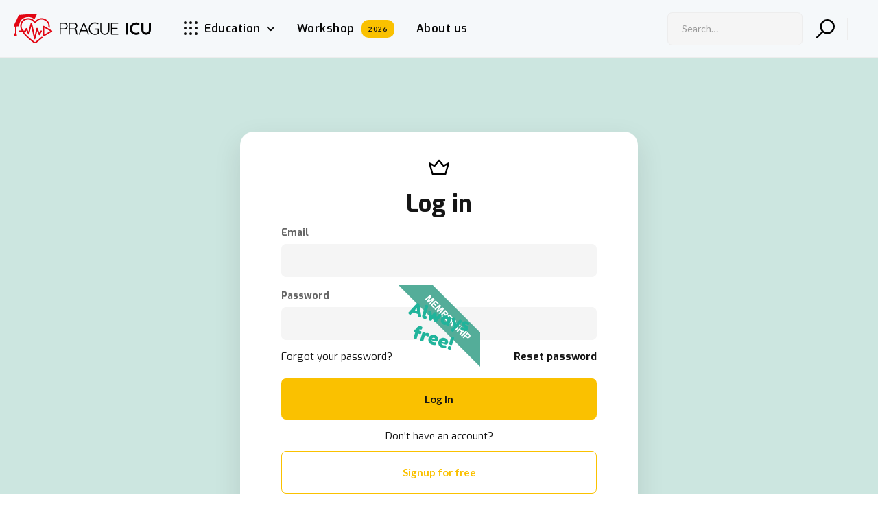

--- FILE ---
content_type: text/html
request_url: https://www.pragueicu.com/log-in?usredir=%2Fecg-academy%2Fq-wave-myocardial-infarction
body_size: 7502
content:
<!DOCTYPE html><!-- Last Published: Sat Jan 17 2026 18:16:29 GMT+0000 (Coordinated Universal Time) --><html data-wf-domain="www.pragueicu.com" data-wf-page="63e61b4817a6eea50e3e91d3" data-wf-site="5ff99f5f0e826af6d596aff9"><head><meta charset="utf-8"/><title>Prague ICU</title><meta content="width=device-width, initial-scale=1" name="viewport"/><meta content="google-site-verification=k5CuXou4uC-hJTXFt96n0zU_yQdDIYgZ2I98h1xGu50" name="google-site-verification"/><link href="https://cdn.prod.website-files.com/5ff99f5f0e826af6d596aff9/css/prague-icu.shared.504747c85.css" rel="stylesheet" type="text/css" integrity="sha384-UEdHyFdUZtBT1PicOq+GrIN6bznq2CIfYd9hAXAH0GMait/XOf7yFDHuY/IIhE+U" crossorigin="anonymous"/><link href="https://fonts.googleapis.com" rel="preconnect"/><link href="https://fonts.gstatic.com" rel="preconnect" crossorigin="anonymous"/><script src="https://ajax.googleapis.com/ajax/libs/webfont/1.6.26/webfont.js" type="text/javascript"></script><script type="text/javascript">WebFont.load({  google: {    families: ["Lato:100,100italic,300,300italic,400,400italic,700,700italic,900,900italic","Exo:100,100italic,200,200italic,300,300italic,400,400italic,500,500italic,600,600italic,700,700italic,800,800italic,900,900italic","Caladea:regular,italic,700,700italic","Exo 2:regular,700"]  }});</script><script type="text/javascript">!function(o,c){var n=c.documentElement,t=" w-mod-";n.className+=t+"js",("ontouchstart"in o||o.DocumentTouch&&c instanceof DocumentTouch)&&(n.className+=t+"touch")}(window,document);</script><link href="https://cdn.prod.website-files.com/5ff99f5f0e826af6d596aff9/6034122da824b60915cc3002_FAV.png" rel="shortcut icon" type="image/x-icon"/><link href="https://cdn.prod.website-files.com/5ff99f5f0e826af6d596aff9/603412308841e4e793e37544_Web_clip.png" rel="apple-touch-icon"/><!-- Cookie Consent -->
<link href="https://cdn.jsdelivr.net/gh/orestbida/cookieconsent@3.0.1/dist/cookieconsent.css" rel="stylesheet" type="text/css" />
<script src="https://cdn.jsdelivr.net/gh/orestbida/cookieconsent@3.0.1/dist/cookieconsent.umd.js"></script>
<style>
/* Cookies */
#cc-main {
	--cc-btn-primary-bg: #ffc100;
	--cc-btn-primary-border-color: #ffc100;
	--cc-toggle-on-bg: var(--cc-btn-primary-bg);
    --cc-btn-primary-color: #151515;
	--cc-btn-border-radius: 7px;
  	--cc-modal-border-radius: 7px;
}
</style>

<!-- Global site tag (gtag.js) - Google Ads: 329380181 -->
<script async src="https://www.googletagmanager.com/gtag/js?id=AW-329380181"></script>
<script>
  window.dataLayer = window.dataLayer || [];
  function gtag(){dataLayer.push(arguments);}
  gtag('js', new Date());

  gtag('config', 'AW-329380181');
  gtag('config', 'G-F2DJYPESEF');
</script>

<!-- Google Tag Manager -->
<script>(function(w,d,s,l,i){w[l]=w[l]||[];w[l].push({'gtm.start':
new Date().getTime(),event:'gtm.js'});var f=d.getElementsByTagName(s)[0],
j=d.createElement(s),dl=l!='dataLayer'?'&l='+l:'';j.async=true;j.src=
'https://www.googletagmanager.com/gtm.js?id='+i+dl;f.parentNode.insertBefore(j,f);
})(window,document,'script','dataLayer','GTM-MHPK74LJ');</script>
<!-- End Google Tag Manager -->

<!-- Event snippet for Odběr conversion page
In your html page, add the snippet and call gtag_report_conversion when someone clicks on the chosen link or button. -->
<script data-category="analytics">
function gtag_report_conversion(url) {
  var callback = function () {
    if (typeof(url) != 'undefined') {
      window.location = url;
    }
  };
  gtag('event', 'conversion', {
      'send_to': 'AW-329380181/EuYTCNPZyesCENXih50B',
      'event_callback': callback
  });
  return false;
}
</script><script type="text/javascript">window.__WEBFLOW_CURRENCY_SETTINGS = {"currencyCode":"USD","symbol":"$","decimal":".","fractionDigits":2,"group":",","template":"{{wf {\"path\":\"symbol\",\"type\":\"PlainText\"} }} {{wf {\"path\":\"amount\",\"type\":\"CommercePrice\"} }} {{wf {\"path\":\"currencyCode\",\"type\":\"PlainText\"} }}","hideDecimalForWholeNumbers":false};</script></head><body class="green"><nav class="navbar-desktop"><div class="navbar_container"><div class="nav_menu"><a href="/" class="navbar_brand w-inline-block"><img src="https://cdn.prod.website-files.com/5ff99f5f0e826af6d596aff9/5ff9a01feb709cfb7a1f78aa_Prague_ICU_logo.svg" loading="lazy" width="200" alt=""/></a><div data-w-id="f85bea94-8555-dcdf-294d-dcb2f4466f30" class="navbar_links"><div data-w-id="f85bea94-8555-dcdf-294d-dcb2f4466f31" class="navbar_link-block"><img src="https://cdn.prod.website-files.com/5ff99f5f0e826af6d596aff9/6310ce566fb3913cb99147d3_Group%204.svg" loading="lazy" alt="" class="education-square"/><div class="navbar_link">Education</div><div class="navbar_arrow-wrapper"><div class="navbar_arrow"></div><div class="navbar_arrow is--mirrored"></div></div><div class="navbar_dropdown-menu-wrapper"><div class="navbar_dropdown-pointer"></div><div class="navbar_dropdown-grid"><div id="w-node-f85bea94-8555-dcdf-294d-dcb2f4466f3b-f4466f2b" class="navbar_dropdown-menu is--left"><a href="/education/medication" class="navbar_dropdown-menu-item new w-inline-block"><div class="navbar_dropdown-icon-wrapper _7"><img src="https://cdn.prod.website-files.com/5ff99f5f0e826af6d596aff9/62fe64765412dcea9b4375b8_Medication.svg" loading="lazy" alt="" class="navbar_dropdown-icon"/></div><div class="navbar_dropdown-info-wrapper"><div class="navbar_dropdown-item-title-wrapper"><div class="navbar_dropdown-item-title">Medication</div><img src="https://cdn.prod.website-files.com/5ff99f5f0e826af6d596aff9/6310cd2e476358832d5f07b9_arrow-right.svg" loading="lazy" alt="" class="navbar_dropdown-item-title-icon"/></div><p class="navbar_dropdown-item-overview">Make sites better with interactive menus.</p></div></a><a href="/education/icu-tv" data-w-id="f85bea94-8555-dcdf-294d-dcb2f4466f3c" class="navbar_dropdown-menu-item w-inline-block"><div class="navbar_dropdown-icon-wrapper"><img src="https://cdn.prod.website-files.com/5ff99f5f0e826af6d596aff9/631101f3d284d72b95ffffd9_Video%20courses.svg" loading="lazy" alt="" class="navbar_dropdown-icon"/></div><div class="navbar_dropdown-info-wrapper"><div class="navbar_dropdown-item-title-wrapper"><div class="navbar_dropdown-item-title">Video courses</div><img src="https://cdn.prod.website-files.com/5ff99f5f0e826af6d596aff9/6310cd2e476358832d5f07b9_arrow-right.svg" loading="lazy" alt="" class="navbar_dropdown-item-title-icon"/></div><p class="navbar_dropdown-item-overview">Make sites better with interactive menus.</p></div></a><a data-w-id="f85bea94-8555-dcdf-294d-dcb2f4466f46" href="/education/ecg-academy" class="navbar_dropdown-menu-item w-inline-block"><div class="navbar_dropdown-icon-wrapper is--bg-green"><img src="https://cdn.prod.website-files.com/5ff99f5f0e826af6d596aff9/631101f3d9c2f90ee9053d3b_ECG%20academy.svg" loading="lazy" alt="" class="navbar_dropdown-icon"/></div><div class="navbar_dropdown-info-wrapper"><div class="navbar_dropdown-item-title-wrapper"><div class="navbar_dropdown-item-title">ECG Academy</div><img src="https://cdn.prod.website-files.com/5ff99f5f0e826af6d596aff9/6310cd2e476358832d5f07b9_arrow-right.svg" loading="lazy" alt="" class="navbar_dropdown-item-title-icon"/></div><p class="navbar_dropdown-item-overview">Make sites better with interactive menus.</p></div></a><a data-w-id="f85bea94-8555-dcdf-294d-dcb2f4466f50" href="/quiz-choose" class="navbar_dropdown-menu-item is--last w-inline-block"><div class="navbar_dropdown-icon-wrapper is--bg-purple"><img src="https://cdn.prod.website-files.com/5ff99f5f0e826af6d596aff9/631101f3d284d7b622ffffd8_Quizzes.svg" loading="lazy" alt="" class="navbar_dropdown-icon"/></div><div class="navbar_dropdown-info-wrapper"><div class="navbar_dropdown-item-title-wrapper"><div class="navbar_dropdown-item-title">Quizes</div><img src="https://cdn.prod.website-files.com/5ff99f5f0e826af6d596aff9/6310cd2e476358832d5f07b9_arrow-right.svg" loading="lazy" alt="" class="navbar_dropdown-item-title-icon"/></div><p class="navbar_dropdown-item-overview">Make sites better with interactive menus.</p></div></a><a data-w-id="28d9da0b-d32e-9975-e08c-e9ce1914ac24" href="/education/presentation" class="navbar_dropdown-menu-item w-inline-block"><div class="navbar_dropdown-icon-wrapper is--bg-red"><img src="https://cdn.prod.website-files.com/5ff99f5f0e826af6d596aff9/631101f327b4075f6a4852b3_ICU%20School.svg" loading="lazy" alt="" class="navbar_dropdown-icon"/></div><div class="navbar_dropdown-info-wrapper"><div class="navbar_dropdown-item-title-wrapper"><div class="navbar_dropdown-item-title">Presentations</div><img src="https://cdn.prod.website-files.com/5ff99f5f0e826af6d596aff9/6310cd2e476358832d5f07b9_arrow-right.svg" loading="lazy" alt="" class="navbar_dropdown-item-title-icon"/></div><p class="navbar_dropdown-item-overview">Make sites better with interactive menus.</p></div></a></div><div id="w-node-f85bea94-8555-dcdf-294d-dcb2f4466f5a-f4466f2b" class="navbar_dropdown-menu is--bg-grey"><a data-w-id="f85bea94-8555-dcdf-294d-dcb2f4466f5b" href="/education/echo-academy" class="navbar_dropdown-menu-item w-inline-block"><div class="navbar_dropdown-icon-wrapper is--bg-orange"><img src="https://cdn.prod.website-files.com/5ff99f5f0e826af6d596aff9/631101f327b4075f6a4852b3_ICU%20School.svg" loading="lazy" alt="" class="navbar_dropdown-icon"/></div><div class="navbar_dropdown-info-wrapper"><div class="navbar_dropdown-item-title-wrapper"><div class="navbar_dropdown-item-title">ECHO academy</div><img src="https://cdn.prod.website-files.com/5ff99f5f0e826af6d596aff9/6310cd2e476358832d5f07b9_arrow-right.svg" loading="lazy" alt="" class="navbar_dropdown-item-title-icon"/></div><p class="navbar_dropdown-item-overview">Make sites better with interactive menus.</p></div></a><a data-w-id="f85bea94-8555-dcdf-294d-dcb2f4466f65" href="/education/clinical-cases" class="navbar_dropdown-menu-item w-inline-block"><div class="navbar_dropdown-icon-wrapper is--bg-red"><img src="https://cdn.prod.website-files.com/5ff99f5f0e826af6d596aff9/631101f3d9c2f90ee9053d3b_ECG%20academy.svg" loading="lazy" alt="" class="navbar_dropdown-icon"/></div><div class="navbar_dropdown-info-wrapper"><div class="navbar_dropdown-item-title-wrapper"><div class="navbar_dropdown-item-title">Clinical cases</div><img src="https://cdn.prod.website-files.com/5ff99f5f0e826af6d596aff9/6310cd2e476358832d5f07b9_arrow-right.svg" loading="lazy" alt="" class="navbar_dropdown-item-title-icon"/></div><p class="navbar_dropdown-item-overview">Make sites better with interactive menus.</p></div></a><a data-w-id="f85bea94-8555-dcdf-294d-dcb2f4466f6f" href="/education/icu-school" class="navbar_dropdown-menu-item is--last w-inline-block"><div class="navbar_dropdown-icon-wrapper is--bg-pink"><img src="https://cdn.prod.website-files.com/5ff99f5f0e826af6d596aff9/631101f327b4075f6a4852b3_ICU%20School.svg" loading="lazy" alt="" class="navbar_dropdown-icon"/></div><div class="navbar_dropdown-info-wrapper"><div class="navbar_dropdown-item-title-wrapper"><div class="navbar_dropdown-item-title">ICU School</div><img src="https://cdn.prod.website-files.com/5ff99f5f0e826af6d596aff9/6310cd2e476358832d5f07b9_arrow-right.svg" loading="lazy" alt="" class="navbar_dropdown-item-title-icon"/></div><p class="navbar_dropdown-item-overview">Make sites better with interactive menus.</p></div></a><a data-w-id="aca3f23d-56d1-37e9-0325-60c61f590eef" href="/education/calculators" class="navbar_dropdown-menu-item is--last w-inline-block"><div class="navbar_dropdown-icon-wrapper _8"><img src="https://cdn.prod.website-files.com/5ff99f5f0e826af6d596aff9/662ff06624eca074931dbd3c_calculator_prague_icu.svg" loading="lazy" alt="" class="navbar_dropdown-icon"/></div><div class="navbar_dropdown-info-wrapper"><div class="navbar_dropdown-item-title-wrapper"><div class="navbar_dropdown-item-title">Calculators</div><img src="https://cdn.prod.website-files.com/5ff99f5f0e826af6d596aff9/6310cd2e476358832d5f07b9_arrow-right.svg" loading="lazy" alt="" class="navbar_dropdown-item-title-icon"/></div><p class="navbar_dropdown-item-overview">Make sites better with interactive menus.</p></div></a></div><a id="w-node-f85bea94-8555-dcdf-294d-dcb2f4466f79-f4466f2b" data-w-id="f85bea94-8555-dcdf-294d-dcb2f4466f79" href="#" class="navbar_dropdown-all-wrapper w-inline-block"><div class="navbar_dropdown-item-title-wrapper is--centered"><div class="navbar_dropdown-item-title">See</div><img src="https://cdn.prod.website-files.com/5ff99f5f0e826af6d596aff9/6310cd2e476358832d5f07b9_arrow-right.svg" loading="lazy" alt="" class="navbar_dropdown-item-title-icon"/></div></a></div></div><div data-w-id="f85bea94-8555-dcdf-294d-dcb2f4466f7e" class="navbar_dropdown-backdrop"></div></div><div data-w-id="bc9117be-ecd0-5893-2249-2ad7baac93ef" class="mobile-menu"><img src="https://cdn.prod.website-files.com/5ff99f5f0e826af6d596aff9/6310ce566fb3913cb99147d3_Group%204.svg" loading="lazy" alt="" class="education-square"/><div class="navbar_link">Menu</div><div class="navbar_arrow-wrapper"><div class="navbar_arrow"></div><div class="navbar_arrow is--mirrored"></div></div><div class="navbar_dropdown-menu-wrapper"><div class="navbar_dropdown-pointer"></div><div class="navbar_dropdown-grid"><div id="w-node-bc9117be-ecd0-5893-2249-2ad7baac93f9-f4466f2b" class="navbar_dropdown-menu mobile"><div class="nav_menu member"><a href="/sign-up" class="button membership no-top w-button">Free membership</a><div class="navbar_links is--32rm"><div class="navbar_divider"></div><img src="https://cdn.prod.website-files.com/5ff99f5f0e826af6d596aff9/6310cf0950601aec80c7edf7_search.svg" loading="lazy" width="Auto" height="Auto" alt="" class="search-icon"/></div></div><a href="/education/medication" data-w-id="bc9117be-ecd0-5893-2249-2ad7baac93fa" class="mobile-text-menu w-inline-block"><div class="navbar_dropdown-info-wrapper"><div class="navbar_dropdown-item-title-wrapper"><div class="navbar_dropdown-item-title">Medication</div><div class="new-badge"><div class="new-badge-text">NEW</div></div><img src="https://cdn.prod.website-files.com/5ff99f5f0e826af6d596aff9/6310cd2e476358832d5f07b9_arrow-right.svg" loading="lazy" alt="" class="navbar_dropdown-item-title-icon"/></div><p class="navbar_dropdown-item-overview">Make sites better with interactive menus.</p></div></a><a href="/education/icu-tv" class="mobile-text-menu w-inline-block"><div class="navbar_dropdown-info-wrapper"><div class="navbar_dropdown-item-title-wrapper"><div class="navbar_dropdown-item-title">Video courses</div><img src="https://cdn.prod.website-files.com/5ff99f5f0e826af6d596aff9/6310cd2e476358832d5f07b9_arrow-right.svg" loading="lazy" alt="" class="navbar_dropdown-item-title-icon"/></div><p class="navbar_dropdown-item-overview">Make sites better with interactive menus.</p></div></a><a href="/education/ecg-academy" class="mobile-text-menu w-inline-block"><div class="navbar_dropdown-info-wrapper"><div class="navbar_dropdown-item-title-wrapper"><div class="navbar_dropdown-item-title">ECG Academy</div><img src="https://cdn.prod.website-files.com/5ff99f5f0e826af6d596aff9/6310cd2e476358832d5f07b9_arrow-right.svg" loading="lazy" alt="" class="navbar_dropdown-item-title-icon"/></div><p class="navbar_dropdown-item-overview">Make sites better with interactive menus.</p></div></a><a href="/quiz-choose" class="mobile-text-menu w-inline-block"><div class="navbar_dropdown-info-wrapper"><div class="navbar_dropdown-item-title-wrapper"><div class="navbar_dropdown-item-title">Quizes</div><img src="https://cdn.prod.website-files.com/5ff99f5f0e826af6d596aff9/6310cd2e476358832d5f07b9_arrow-right.svg" loading="lazy" alt="" class="navbar_dropdown-item-title-icon"/></div><p class="navbar_dropdown-item-overview">Make sites better with interactive menus.</p></div></a><a href="/education/echo-academy" class="mobile-text-menu w-inline-block"><div class="navbar_dropdown-info-wrapper"><div class="navbar_dropdown-item-title-wrapper"><div class="navbar_dropdown-item-title">ECHO academy</div><img src="https://cdn.prod.website-files.com/5ff99f5f0e826af6d596aff9/6310cd2e476358832d5f07b9_arrow-right.svg" loading="lazy" alt="" class="navbar_dropdown-item-title-icon"/></div><p class="navbar_dropdown-item-overview">Make sites better with interactive menus.</p></div></a><a href="/education/clinical-cases" class="mobile-text-menu w-inline-block"><div class="navbar_dropdown-info-wrapper"><div class="navbar_dropdown-item-title-wrapper"><div class="navbar_dropdown-item-title">Clinical cases</div><img src="https://cdn.prod.website-files.com/5ff99f5f0e826af6d596aff9/6310cd2e476358832d5f07b9_arrow-right.svg" loading="lazy" alt="" class="navbar_dropdown-item-title-icon"/></div><p class="navbar_dropdown-item-overview">Make sites better with interactive menus.</p></div></a><a href="/education/icu-school" class="mobile-text-menu w-inline-block"><div class="navbar_dropdown-info-wrapper"><div class="navbar_dropdown-item-title-wrapper"><div class="navbar_dropdown-item-title">ICU School</div><img src="https://cdn.prod.website-files.com/5ff99f5f0e826af6d596aff9/6310cd2e476358832d5f07b9_arrow-right.svg" loading="lazy" alt="" class="navbar_dropdown-item-title-icon"/></div><p class="navbar_dropdown-item-overview">Make sites better with interactive menus.</p></div></a><a href="/education/calculators" class="mobile-text-menu w-inline-block"><div class="navbar_dropdown-info-wrapper"><div class="navbar_dropdown-item-title-wrapper"><div class="navbar_dropdown-item-title">Calculators</div><img src="https://cdn.prod.website-files.com/5ff99f5f0e826af6d596aff9/6310cd2e476358832d5f07b9_arrow-right.svg" loading="lazy" alt="" class="navbar_dropdown-item-title-icon"/></div><p class="navbar_dropdown-item-overview">Make sites better with interactive menus.</p></div></a><a href="/education/presentation" class="mobile-text-menu w-inline-block"><div class="navbar_dropdown-info-wrapper"><div class="navbar_dropdown-item-title-wrapper"><div class="navbar_dropdown-item-title">Presentations</div><img src="https://cdn.prod.website-files.com/5ff99f5f0e826af6d596aff9/6310cd2e476358832d5f07b9_arrow-right.svg" loading="lazy" alt="" class="navbar_dropdown-item-title-icon"/></div><p class="navbar_dropdown-item-overview">Make sites better with interactive menus.</p></div></a></div><div id="w-node-bc9117be-ecd0-5893-2249-2ad7baac9418-f4466f2b" class="navbar_dropdown-menu mobile _2"><a href="/workshop" class="mobile-text-menu w-inline-block"><div class="navbar_dropdown-info-wrapper"><div class="navbar_dropdown-item-title-wrapper"><div class="navbar_dropdown-item-title">Workshops</div><img src="https://cdn.prod.website-files.com/5ff99f5f0e826af6d596aff9/6310cd2e476358832d5f07b9_arrow-right.svg" loading="lazy" alt="" class="navbar_dropdown-item-title-icon"/></div><p class="navbar_dropdown-item-overview">Make sites better with interactive menus.</p></div></a><a href="/about" class="mobile-text-menu w-inline-block"><div class="navbar_dropdown-info-wrapper"><div class="navbar_dropdown-item-title-wrapper"><div class="navbar_dropdown-item-title">About us</div><img src="https://cdn.prod.website-files.com/5ff99f5f0e826af6d596aff9/6310cd2e476358832d5f07b9_arrow-right.svg" loading="lazy" alt="" class="navbar_dropdown-item-title-icon"/></div><p class="navbar_dropdown-item-overview">Make sites better with interactive menus.</p></div></a></div><a id="w-node-bc9117be-ecd0-5893-2249-2ad7baac9437-f4466f2b" data-w-id="bc9117be-ecd0-5893-2249-2ad7baac9437" href="#" class="navbar_dropdown-all-wrapper w-inline-block"><div class="navbar_dropdown-item-title-wrapper is--centered"><div class="navbar_dropdown-item-title">See</div><img src="https://cdn.prod.website-files.com/5ff99f5f0e826af6d596aff9/6310cd2e476358832d5f07b9_arrow-right.svg" loading="lazy" alt="" class="navbar_dropdown-item-title-icon"/></div></a></div></div><div data-w-id="bc9117be-ecd0-5893-2249-2ad7baac943c" class="navbar_dropdown-backdrop"></div></div><a data-w-id="f85bea94-8555-dcdf-294d-dcb2f4466f7f" href="/workshop" class="navbar_link-block w-inline-block"><div class="navbar_link">Workshop</div><div class="new-badge"><div class="new-badge-text">2026</div></div></a><a data-w-id="f85bea94-8555-dcdf-294d-dcb2f4466f82" href="/about" class="navbar_link-block w-inline-block"><div class="navbar_link">About us</div></a></div></div><div class="nav_menu mobile-hide"><form action="/search" class="search-3 w-form"><input class="input-2 w-input" maxlength="256" name="query" placeholder="Search…" type="search" id="search" required=""/><input type="submit" class="search-icon w-button" value=""/></form><div class="navbar_links is--32rm"><div class="navbar_divider"></div></div></div></div></nav><div class="section top-image-section fullimage"><div class="wrapper"><div class="page-intro about-v2-intro"><div class="w-users-userformpagewrap login"><div class="post-card-v1 login"><div class="w-users-userloginformwrapper log-in-form-block"><form class="log-in-form" data-wf-user-form-type="login" data-wf-user-form-redirect="/" method="post"><div class="w-users-userformheader"><img src="https://cdn.prod.website-files.com/5ff99f5f0e826af6d596aff9/6310ce7fc5a00193a7742908_membership_crown.svg" loading="lazy" alt="" class="membership"/><h2>Log in </h2></div><label for="Email" class="field-label">Email</label><input maxlength="256" placeholder="" name="Email" id="wf-log-in-email" class="input w-input" type="email" autoComplete="username" required="" data-wf-user-form-input-type="email"/><div class="spacer"></div><label for="Password" class="field-label">Password</label><input maxlength="256" placeholder="" name="Password" id="wf-log-in-password" class="input w-input" type="password" required="" data-wf-user-form-input-type="password"/><div class="w-users-userformfooter form-footer-2"><span class="heading-12">Forgot your password?</span><a href="/reset-password" class="text-link-black">Reset password</a></div><div class="spacer"></div><input type="submit" data-wait="Please wait..." class="w-users-userformbutton button log-in w-button" value="Log In"/><div class="w-users-userformfooter form-footer-2"><span class="heading-12 centered">Don&#x27;t have an account?</span></div><a id="btn-login" href="/sign-up" class="button log-in outlined w-button">Signup for free</a></form><div style="display:none" data-wf-user-form-error="true" class="w-users-userformerrorstate w-form-fail"><div class="user-form-error-msg" wf-login-form-general-error-error="We&#x27;re having trouble logging you in. Please try again, or contact us if you continue to have problems." wf-login-form-invalid-email_or_password-error="Invalid email or password. Please try again.">We&#x27;re having trouble logging you in. Please try again, or contact us if you continue to have problems.</div></div></div><img src="https://cdn.prod.website-files.com/5ff99f5f0e826af6d596aff9/6310ffbb7fbb1837b2924112_Membership_green.svg" loading="lazy" alt="" class="membership-ribbon"/><img src="https://cdn.prod.website-files.com/5ff99f5f0e826af6d596aff9/6335b31b05c3c13233df1371_Always%20free!.svg" loading="lazy" alt="" class="always-free log-in"/></div></div></div></div></div><script src="https://d3e54v103j8qbb.cloudfront.net/js/jquery-3.5.1.min.dc5e7f18c8.js?site=5ff99f5f0e826af6d596aff9" type="text/javascript" integrity="sha256-9/aliU8dGd2tb6OSsuzixeV4y/faTqgFtohetphbbj0=" crossorigin="anonymous"></script><script src="https://cdn.prod.website-files.com/5ff99f5f0e826af6d596aff9/js/prague-icu.schunk.59c6248219f37ae8.js" type="text/javascript" integrity="sha384-SiwpjJNf9ZitucDlWa0ARYbaOcz0PUxo+U1JokcCeias7QOSgb93xI+PogbjFilN" crossorigin="anonymous"></script><script src="https://cdn.prod.website-files.com/5ff99f5f0e826af6d596aff9/js/prague-icu.schunk.18c1b53a3f1eebd3.js" type="text/javascript" integrity="sha384-jhNYEd7FW1fuW8mBkYhLBFQBvvcJGpCca0g6ursbUDzvj6AGXczZ5i+Vt67eBKRK" crossorigin="anonymous"></script><script src="https://cdn.prod.website-files.com/5ff99f5f0e826af6d596aff9/js/prague-icu.080bd6f4.0f57ee4b31ed4135.js" type="text/javascript" integrity="sha384-Nv+YWX+kbIerUnO8Mwmv2MftRXj/WzSFzZCr/dYXNB8kvAPOspanJNMGJsQ5R7c/" crossorigin="anonymous"></script><script>
const CAT_NECESSARY = "necessary";
const CAT_ANALYTICS = "analytics";
const CAT_ADVERTISEMENT = "advertisement";
const CAT_FUNCTIONALITY = "functionality";
const CAT_SECURITY = "security";

const SERVICE_AD_STORAGE = 'ad_storage'
const SERVICE_AD_USER_DATA = 'ad_user_data'
const SERVICE_AD_PERSONALIZATION = 'ad_personalization'
const SERVICE_ANALYTICS_STORAGE = 'analytics_storage'
const SERVICE_FUNCTIONALITY_STORAGE = 'functionality_storage'
const SERVICE_PERSONALIZATION_STORAGE = 'personalization_storage'
const SERVICE_SECURITY_STORAGE = 'security_storage'

// Define dataLayer and the gtag function.
window.dataLayer = window.dataLayer || [];
function gtag(){dataLayer.push(arguments);}

// Set default consent to 'denied' (this should happen before changing any other dataLayer)
gtag('consent', 'default', {
    [SERVICE_AD_STORAGE]: 'denied',
    [SERVICE_AD_USER_DATA]: 'denied',
    [SERVICE_AD_PERSONALIZATION]: 'denied',
    [SERVICE_ANALYTICS_STORAGE]: 'denied',
    [SERVICE_FUNCTIONALITY_STORAGE]: 'denied',
    [SERVICE_PERSONALIZATION_STORAGE]: 'denied',
    [SERVICE_SECURITY_STORAGE]: 'denied',
});

/** 
 * Update gtag consent according to the users choices made in CookieConsent UI
 */
function updateGtagConsent() {
    gtag('consent', 'update', {
        [SERVICE_ANALYTICS_STORAGE]: CookieConsent.acceptedService(SERVICE_ANALYTICS_STORAGE, CAT_ANALYTICS) ? 'granted' : 'denied',
        [SERVICE_AD_STORAGE]: CookieConsent.acceptedService(SERVICE_AD_STORAGE, CAT_ADVERTISEMENT) ? 'granted' : 'denied',
        [SERVICE_AD_USER_DATA]: CookieConsent.acceptedService(SERVICE_AD_USER_DATA, CAT_ADVERTISEMENT) ? 'granted' : 'denied',
        [SERVICE_AD_PERSONALIZATION]: CookieConsent.acceptedService(SERVICE_AD_PERSONALIZATION, CAT_ADVERTISEMENT) ? 'granted' : 'denied',
        [SERVICE_FUNCTIONALITY_STORAGE]: CookieConsent.acceptedService(SERVICE_FUNCTIONALITY_STORAGE, CAT_FUNCTIONALITY) ? 'granted' : 'denied',
        [SERVICE_PERSONALIZATION_STORAGE]: CookieConsent.acceptedService(SERVICE_PERSONALIZATION_STORAGE, CAT_FUNCTIONALITY) ? 'granted' : 'denied',
        [SERVICE_SECURITY_STORAGE]: CookieConsent.acceptedService(SERVICE_SECURITY_STORAGE, CAT_SECURITY) ? 'granted' : 'denied',
    });
}

CookieConsent.run({
  guiOptions: {
    preferencesModal: {
      layout: 'box',
      flipButtons: true,
      equalWeightButtons: false
    }
  },
  current_lang: 'cs',
  onFirstConsent: () => {
    updateGtagConsent();
  },
  onConsent: () => {
      updateGtagConsent();
  },
  onChange: () => {
      updateGtagConsent();
  },
  categories: {
    [CAT_NECESSARY]: {
        enabled: true,  // this category is enabled by default
        readOnly: true,  // this category cannot be disabled
    },
    [CAT_ANALYTICS]: {
        autoClear: {
            cookies: [
                {
                    name: /^_ga/,   // regex: match all cookies starting with '_ga'
                },
                {
                    name: '_gid',   // string: exact cookie name
                }
            ]
        },
        // See: https://cookieconsent.orestbida.com/reference/configuration-reference.html#category-services
        services: {
            [SERVICE_ANALYTICS_STORAGE]: {
                label: 'Enables storage (such as cookies) related to analytics e.g. visit duration.',
            }
        }
    },
    [CAT_ADVERTISEMENT]: {
        services: {
            [SERVICE_AD_STORAGE]: {
                label: 'Enables storage (such as cookies) related to advertising.',
            },
            [SERVICE_AD_USER_DATA]: {
                label: 'Sets consent for sending user data related to advertising to Google.',
            },
            [SERVICE_AD_PERSONALIZATION]: {
                label: 'Sets consent for personalized advertising.',
            },
        }
    },
    [CAT_FUNCTIONALITY]: {
        services: {
            [SERVICE_FUNCTIONALITY_STORAGE]: {
                label: 'Enables storage that supports the functionality of the website or app e.g. language settings.',
            },
            [SERVICE_PERSONALIZATION_STORAGE]: {
                label: 'Enables storage related to personalization e.g. video recommendations.',
            },
        }
    },
    [CAT_SECURITY]: {
        services: {
            [SERVICE_SECURITY_STORAGE]: {
                label: 'Enables storage related to security such as authentication functionality, fraud prevention, and other user protection.',
            },
        }
    }
  },
  language: {
    default: 'cs',
    translations: {
      cs: {
        consentModal: {
          title: 'We use cookies!',
          description: 'This website uses essential cookies to ensure its proper operation and tracking cookies to understand how you interact with it. The latter will be set only after consent.',
          acceptAllBtn: 'Accept all',
          acceptNecessaryBtn: 'Reject all',
          showPreferencesBtn: 'Customize'
        },
        preferencesModal: {
          title: 'Manage cookie preferences',
          acceptAllBtn: 'Accept all',
          acceptNecessaryBtn: 'Reject all',
          savePreferencesBtn: 'Accept current selection',
          closeIconLabel: 'Close modal',
          sections: [
              {
                  title: "Cookie usage",
                  description: "We use cookies to ensure the basic functionalities of the website and to enhance your online experience."
              },
              {
                  title: "Strictly necessary cookies",
                  description: "These cookies are essential for the proper functioning of the website, for example for user authentication.",
                  linkedCategory: CAT_NECESSARY,
              },
              {
                  title: "Analytics",
                  description: 'Cookies used for analytics help collect data that allows services to understand how users interact with a particular service. These insights allow services both to improve content and to build better features that improve the user’s experience.',
                  linkedCategory: CAT_ANALYTICS,
                  cookieTable: {
                      headers: {
                          name: "Name",
                          domain: "Service",
                          description: "Description",
                          expiration: "Expiration"
                      },
                      body: [
                          {
                              name: "_ga",
                              domain: "Google Analytics",
                              description: "Cookie set by <a href=\"https://business.safety.google/adscookies/\">Google Analytics</a>",
                              expiration: "Expires after 12 days"
                          },
                          {
                              name: "_gid",
                              domain: "Google Analytics",
                              description: "Cookie set by <a href=\"https://business.safety.google/adscookies/\">Google Analytics</a>",
                              expiration: "Session"
                          }
                      ]
                  }
              },
              {
                  title: 'Advertising',
                  description: 'Google uses cookies for advertising, including serving and rendering ads, personalizing ads (depending on your ad settings at <a href=\"https://g.co/adsettings\">g.co/adsettings</a>), limiting the number of times an ad is shown to a user, muting ads you have chosen to stop seeing, and measuring the effectiveness of ads.',
                  linkedCategory: CAT_ADVERTISEMENT,
              },
              {
                  title: 'Functionality',
                  description: 'Cookies used for functionality allow users to interact with a service or site to access features that are fundamental to that service. Things considered fundamental to the service include preferences like the user’s choice of language, product optimizations that help maintain and improve a service, and maintaining information relating to a user’s session, such as the content of a shopping cart.',
                  linkedCategory: CAT_FUNCTIONALITY,
              },
              {
                  title: 'Security',
                  description: 'Cookies used for security authenticate users, prevent fraud, and protect users as they interact with a service.',
                  linkedCategory: CAT_SECURITY,
              }
          ]
        }
      }
    }
  }
});
</script>


<!-- Event snippet for Odběr conversion page -->
<script data-category="analytics">
$(document).ready(function() {
  $(document).on('click', '#btn-subscribe', function(e) {
    gtag('event', 'conversion', {
      'send_to': 'AW-329380181/EuYTCNPZyesCENXih50B'
  	});
  });
});
</script>

<!-- Format dates -->
<script>
var Webflow = Webflow || [];
Webflow.push(function() {
  $.getScript('https://momentjs.com/downloads/moment-with-locales.min.js', 
  function() {
    $('[data-date]').each(function() {
      var d = moment($(this).text());
      
      if(d.isValid()) {
        var newDate;
        var diff = moment().diff(d, 'months');
        if (diff <= 3) {
          newDate = d.fromNow();
        } else if(diff <=12) {
          newDate = d.format('D.M.')
        } else {
          newDate = d.format('D.M.YYYY')
        }

        $(this).text(newDate);
      }

    });
  });

});
</script></body></html>

--- FILE ---
content_type: image/svg+xml
request_url: https://cdn.prod.website-files.com/5ff99f5f0e826af6d596aff9/6335b31b05c3c13233df1371_Always%20free!.svg
body_size: 5453
content:
<svg width="122" height="93" viewBox="0 0 122 93" fill="none" xmlns="http://www.w3.org/2000/svg">
<path d="M22.229 2.89212L25.7087 24.9352C25.8627 25.8344 25.8805 26.4793 25.7622 26.8698C25.5118 27.6967 24.6196 28.2415 23.0856 28.5041C22.1863 28.658 21.507 28.6654 21.0476 28.5263C20.6112 28.3941 20.275 28.1794 20.039 27.8822C19.826 27.592 19.6854 27.3112 19.6171 27.0398C19.5718 26.7753 19.5039 26.3786 19.4134 25.8496L18.7488 21.5859L9.20492 18.6953L6.28626 21.8737C5.91743 22.2635 5.6328 22.5409 5.43237 22.7059C5.25491 22.8779 4.98209 23.0335 4.61392 23.1727C4.27567 23.296 3.87685 23.288 3.41746 23.1489C2.98104 23.0167 2.43148 22.6371 1.76878 22.0101C0.63134 20.9634 0.187845 20.0266 0.438296 19.1997C0.556564 18.8093 0.929208 18.2827 1.55623 17.62L16.6923 1.17756C17.105 0.725785 17.6127 0.415638 18.2154 0.247118C18.8411 0.085554 19.4411 0.0917343 20.0153 0.265658C21.2557 0.641334 21.9936 1.51682 22.229 2.89212ZM16.9337 10.3159L13.2301 14.3474L17.8125 15.7353L16.9337 10.3159Z" fill="#20B49B"/>
<path d="M33.39 6.04683C33.55 5.51853 33.6797 5.13153 33.7792 4.88582C33.9087 4.6241 34.1059 4.34531 34.3711 4.04947C34.8805 3.52669 35.8702 3.48792 37.3403 3.93317C38.7414 4.35754 39.5203 4.932 39.677 5.65653C39.7565 6.05673 39.7659 6.39812 39.7054 6.68071C39.6678 6.97026 39.5691 7.37919 39.409 7.90749L34.5774 23.8598C34.327 24.6868 34.2359 25.2359 34.3041 25.5074C34.3793 25.7558 34.6466 25.9496 35.106 26.0888C35.5884 26.2349 35.903 26.3552 36.0499 26.4499C36.2037 26.5215 36.3711 26.6726 36.5521 26.9029C36.9211 27.3407 36.9038 28.2256 36.5003 29.5579C36.062 31.005 35.5645 31.8197 35.0077 32.0022C34.2852 32.2347 32.8403 31.8723 30.6727 30.9149C28.9736 30.1495 28.0026 29.2159 27.7595 28.1142C27.4572 26.7939 27.6783 24.9048 28.4227 22.4471L33.39 6.04683Z" fill="#20B49B"/>
<path d="M64.793 21.7269C66.0682 22.8153 66.5632 23.8304 66.278 24.7722C66.1597 25.1626 65.7846 25.7387 65.1528 26.5002C64.5278 27.2387 63.9917 27.8913 63.5442 28.458L56.9575 36.5438C56.3069 37.4501 55.517 37.9883 54.5878 38.1582C54.1946 38.2147 53.7338 38.1629 53.2055 38.0029C52.6772 37.8428 52.2195 37.4911 51.8324 36.9475C51.4753 36.388 51.279 35.8771 51.2434 35.415L51.1452 34.7458C51.1005 34.2307 50.9656 32.2339 50.7403 28.7552C50.3436 29.2369 49.7243 30.0399 48.8823 31.164C48.0702 32.2722 47.5465 32.9662 47.3113 33.2461C47.106 33.5099 46.963 33.6922 46.8823 33.7932C46.8315 33.8781 46.6839 34.034 46.4397 34.261C46.1954 34.4879 45.9386 34.6734 45.6693 34.8175C44.951 35.2018 44.2359 35.2862 43.5238 35.0705C42.8118 34.8548 42.2737 34.4787 41.9096 33.9421C41.5525 33.3826 41.3561 32.8717 41.3206 32.4096L39.9582 18.1546C39.9372 17.396 39.958 16.9133 40.0206 16.7066C40.2989 15.7878 41.1727 15.2625 42.642 15.1308C43.4674 15.0548 44.1099 15.0863 44.5692 15.2255C45.0286 15.3646 45.3648 15.5793 45.5779 15.8695C45.8208 16.1437 45.9684 16.4016 46.0206 16.6431C46.0798 16.8616 46.1126 17.0847 46.1189 17.3123C46.2311 18.3493 46.3925 20.7554 46.6033 24.5306L50.3266 19.5647C50.6036 19.1471 50.978 18.8216 51.4499 18.5884C52.3177 18.124 53.0962 17.9962 53.7853 18.2049C54.4744 18.4136 55.0044 18.7748 55.3755 19.2884C55.7695 19.8089 56.0027 20.2808 56.0752 20.704L56.1734 21.3732C56.3479 24.9368 56.469 26.9796 56.5366 27.5016L60.3705 22.4187C61.3671 21.1156 62.4166 20.631 63.5191 20.965C63.9556 21.0972 64.3802 21.3512 64.793 21.7269Z" fill="#20B49B"/>
<path d="M79.4597 28.1252C79.9871 26.8806 81.0892 26.5123 82.766 27.0201C83.6618 27.2914 84.3071 27.5621 84.7018 27.8321C85.0964 28.1021 85.322 28.4337 85.3784 28.827C85.4578 29.2272 85.4673 29.5686 85.4068 29.8512C85.3762 30.1177 85.2809 30.5152 85.1209 31.0435L81.4685 43.1025C81.3084 43.6308 81.1637 44.0258 81.0343 44.2875C80.9348 44.5332 80.7525 44.804 80.4874 45.0999C79.9849 45.5997 79.102 45.6583 77.8387 45.2756C76.5983 44.8999 75.8052 44.4967 75.4592 44.0659C75.1431 43.6191 75.0411 43.0867 75.1531 42.4686C73.9345 43.4286 72.326 43.6059 70.3276 43.0007C68.3523 42.4024 66.7895 40.9385 65.6393 38.6091C64.4892 36.2797 64.2759 33.9206 64.9994 31.5318C65.7299 29.12 67.2163 27.2757 69.4587 25.9988C71.731 24.706 73.8893 24.3692 75.9336 24.9884C76.7146 25.2249 77.3849 25.5784 77.9446 26.0488C78.5042 26.5192 78.8721 26.9191 79.0483 27.2482C79.2314 27.5545 79.3685 27.8468 79.4597 28.1252ZM71.0185 33.3924C70.7889 34.1504 70.8788 34.9299 71.2882 35.731C71.7045 36.5091 72.3376 37.0268 73.1875 37.2842C74.0373 37.5417 74.8318 37.4438 75.5709 36.9905C76.333 36.5443 76.8254 35.9536 77.048 35.2186C77.2776 34.4606 77.2141 33.6766 76.8576 32.8665C76.5241 32.0633 75.898 31.5226 74.9792 31.2443C74.0834 30.973 73.251 31.0719 72.4819 31.5412C71.7359 32.0173 71.2481 32.6344 71.0185 33.3924Z" fill="#20B49B"/>
<path d="M104.932 33.9595C106.107 34.9672 106.565 35.8959 106.308 36.7458C106.183 37.1593 105.972 37.5219 105.677 37.8338C105.382 38.1456 105.231 38.3131 105.224 38.336L90.0821 55.7922C89.7661 56.1729 89.5045 56.4573 89.2971 56.6453C89.1127 56.8402 88.8513 56.9992 88.5131 57.1225C88.1748 57.2457 87.799 57.2447 87.3855 57.1195C86.9721 56.9943 86.4156 56.6377 85.716 56.0496C84.5417 55.042 84.0797 54.1247 84.3302 53.2978C84.4971 52.7465 86.3963 50.4504 90.0275 46.4095L86.667 32.7907C86.4372 31.8935 86.3779 31.2612 86.4892 30.8937C86.7118 30.1587 87.5546 29.6115 89.0176 29.2521C89.9377 29.0293 90.616 28.9839 91.0524 29.1161C91.4888 29.2483 91.817 29.448 92.037 29.7153C92.257 29.9825 92.3931 30.2369 92.4453 30.4784C92.5275 30.7039 92.8357 31.9633 93.3698 34.2566C93.9339 36.5339 94.4789 38.6674 95.0046 40.6573C95.2308 40.3246 96.2788 39.0998 98.1487 36.9829C100.026 34.8431 101.023 33.7032 101.14 33.5633C101.281 33.4303 101.478 33.2768 101.731 33.1028C102.148 32.8028 102.621 32.7327 103.149 32.8928C103.7 33.0597 104.295 33.4153 104.932 33.9595Z" fill="#20B49B"/>
<path d="M103.362 51.3134C103.009 50.9056 102.923 50.403 103.104 49.8058C103.285 49.2086 103.996 48.4335 105.238 47.4805C105.608 47.1665 106.07 47.093 106.621 47.26C107.195 47.4339 107.878 47.9541 108.668 48.8205C109.466 49.664 110.256 50.204 111.036 50.4405C112.438 50.8649 113.222 50.8015 113.389 50.2502C113.521 49.8138 112.849 49.2591 111.372 48.5863C109.988 47.9413 108.716 46.9667 107.556 45.6625C107.015 45.0473 106.659 44.2372 106.487 43.2322C106.322 42.2042 106.423 41.0815 106.792 39.8641C107.891 36.2349 110.933 35.1751 115.917 36.6848C117.548 37.1787 119.107 38.0771 120.593 39.3798C121.286 39.9908 121.548 40.572 121.381 41.1232C121.215 41.6745 120.757 42.2756 120.008 42.9265C119.259 43.5773 118.62 43.8228 118.092 43.6628C117.816 43.5793 117.352 43.2505 116.698 42.6764C116.068 42.1092 115.316 41.6934 114.443 41.4291C113.088 41.0186 112.334 41.066 112.181 41.5714C111.972 42.2605 112.617 42.9449 114.116 43.6247C115.584 44.2446 116.922 45.1263 118.13 46.2697C118.699 46.793 119.08 47.5227 119.273 48.4589C119.495 49.379 119.426 50.4362 119.064 51.6306C118.702 52.8251 118.163 53.7776 117.446 54.4884C116.759 55.1831 115.951 55.6154 115.022 55.7854C113.337 56.0522 111.38 55.8482 109.152 55.1734C106.947 54.5055 105.017 53.2188 103.362 51.3134Z" fill="#20B49B"/>
<path d="M23.9652 55.2222C25.5501 55.7022 26.3482 56.4204 26.3594 57.3767C26.3651 57.8549 26.2601 58.45 26.0444 59.162C25.8287 59.8741 25.5744 60.424 25.2814 60.8117C25.0184 61.1834 24.6983 61.4125 24.321 61.4988C23.7552 61.6284 23.0129 61.554 22.0941 61.2757L19.9308 60.47L17.1341 69.7038C16.8697 70.5766 16.5566 71.1965 16.1947 71.5633C15.8627 71.9142 15.4462 72.0889 14.9451 72.0876C14.4669 72.0932 13.8718 71.9882 13.1597 71.7726C12.4477 71.5569 11.8943 71.3141 11.4996 71.0441C11.1349 70.758 10.9093 70.4264 10.823 70.0492C10.7436 69.649 10.7226 69.3041 10.7602 69.0146C10.8207 68.732 10.9309 68.3265 11.091 67.7982L13.8563 58.6678L12.616 58.2922C12.0327 58.0653 11.6495 57.7988 11.4664 57.4926C11.1622 56.924 11.1979 56.0195 11.5736 54.7792C12.144 52.8957 13.1069 52.1591 14.4621 52.5696L15.5991 52.914L16.1521 51.0879C16.6878 49.3192 17.803 47.9142 19.4977 46.8727C21.1993 45.8082 23.2445 45.6378 25.6333 46.3613C26.1616 46.5213 26.5452 46.6625 26.7839 46.785C27.0526 46.8915 27.3314 47.0887 27.6203 47.3768C28.15 47.8633 28.1922 48.8415 27.747 50.3116C27.4131 51.4141 26.9778 52.1474 26.4412 52.5115C26.0083 52.7817 25.4404 52.8353 24.7374 52.6726C24.5307 52.6099 24.2091 52.5125 23.7727 52.3804C22.9228 52.123 22.4109 52.2814 22.237 52.8556L21.663 54.7506L23.9652 55.2222Z" fill="#20B49B"/>
<path d="M41.1469 60.6142C41.5416 60.8842 41.8246 61.2332 41.9958 61.6612C42.197 62.0733 42.1863 62.6468 41.9637 63.3818C41.7411 64.1168 41.2794 64.8547 40.5786 65.5953C39.8778 66.336 39.114 66.5811 38.2871 66.3307C37.8736 66.2054 37.4995 65.9918 37.1646 65.6898C36.8528 65.3947 36.3868 65.1533 35.7666 64.9654C35.1464 64.7776 34.4946 64.8184 33.8111 65.0878C33.1507 65.3643 32.7265 65.8126 32.5387 66.4327L30.3472 73.6681C30.1872 74.1964 30.0425 74.5915 29.9131 74.8532C29.8136 75.0989 29.6198 75.3662 29.3317 75.6551C28.8062 76.1479 27.82 76.1752 26.3729 75.7369C25.2704 75.403 24.5371 74.9677 24.173 74.4311C23.9028 73.9983 23.8457 73.4418 24.0015 72.7618C24.0711 72.5321 24.1719 72.199 24.3041 71.7626L27.967 59.6691C28.127 59.1408 28.2567 58.7538 28.3562 58.5081C28.4857 58.2464 28.6795 57.9791 28.9376 57.7062C29.4471 57.1834 30.4368 57.1447 31.9068 57.5899C33.285 58.0073 34.0664 58.5324 34.2509 59.165C34.3923 59.6091 34.4038 60.0263 34.2855 60.4168C34.4491 60.2908 34.669 60.1443 34.9453 59.9772C35.2446 59.817 35.8094 59.6496 36.6397 59.4748C37.47 59.2999 38.1493 59.2925 38.6776 59.4526C39.2289 59.6195 39.6778 59.7931 40.0245 59.9733C40.3781 60.1306 40.7522 60.3442 41.1469 60.6142Z" fill="#20B49B"/>
<path d="M58.9838 73.3515C58.5594 74.7527 57.8869 75.69 56.9661 76.1634C56.0752 76.6208 55.2049 76.7208 54.355 76.4634L46.1893 73.9902C45.9945 74.6333 46.2101 75.2879 46.8359 75.9539C47.4617 76.6199 48.1536 77.0677 48.9116 77.2973C50.2438 77.7008 51.3307 77.8795 52.1722 77.8334L52.5929 77.8104C53.2207 77.7247 53.7183 77.7375 54.0859 77.8488C54.8209 78.0715 55.296 78.7796 55.5112 79.9732C55.622 80.6839 55.6113 81.2574 55.4791 81.6938C54.86 83.7381 52.1041 84.0193 47.2116 82.5375C45.5118 82.0227 44.0828 81.2764 42.9245 80.2986C41.7961 79.3049 41.0105 78.2143 40.5677 77.027C39.6841 74.7282 39.5902 72.4303 40.2859 70.1333C41.1625 67.2392 42.7919 65.2125 45.1742 64.0533C47.5864 62.8781 50.1937 62.7148 52.996 63.5636C56.1888 64.5306 58.1907 66.3657 59.002 69.0689C59.4212 70.4999 59.4151 71.9274 58.9838 73.3515ZM51.4113 72.1488C52.2841 72.4132 52.8319 72.1779 53.0545 71.4428C53.2145 70.9145 53.1365 70.427 52.8204 69.9802C52.5273 69.5403 52.0018 69.2056 51.2438 68.9761C50.5088 68.7534 49.6798 68.8409 48.757 69.2385C47.8411 69.613 47.2788 70.1449 47.0701 70.834L51.4113 72.1488Z" fill="#20B49B"/>
<path d="M78.7345 79.3336C78.3101 80.7347 77.6375 81.672 76.7168 82.1454C75.8259 82.6028 74.9556 82.7028 74.1057 82.4454L65.94 79.9722C65.7452 80.6154 65.9607 81.2699 66.5865 81.9359C67.2124 82.6019 67.9043 83.0497 68.6623 83.2793C69.9945 83.6828 71.0814 83.8615 71.9228 83.8155L72.3436 83.7925C72.9714 83.7068 73.469 83.7196 73.8365 83.8309C74.5716 84.0535 75.0467 84.7616 75.2619 85.9553C75.3727 86.6659 75.362 87.2394 75.2298 87.6758C74.6106 89.7201 71.8548 90.0014 66.9623 88.5195C65.2625 88.0047 63.8335 87.2584 62.6752 86.2807C61.5468 85.2869 60.7612 84.1964 60.3184 83.009C59.4348 80.7102 59.3409 78.4123 60.0366 76.1154C60.9131 73.2212 62.5426 71.1945 64.9249 70.0353C67.3371 68.8601 69.9444 68.6969 72.7467 69.5456C75.9394 70.5126 77.9414 72.3477 78.7527 75.051C79.1719 76.4819 79.1658 77.9095 78.7345 79.3336ZM71.162 78.1309C72.0348 78.3952 72.5826 78.1599 72.8052 77.4249C72.9652 76.8966 72.8872 76.409 72.5711 75.9622C72.278 75.5224 71.7525 75.1877 70.9945 74.9581C70.2595 74.7355 69.4305 74.8229 68.5077 75.2205C67.5918 75.5951 67.0294 76.1269 66.8207 76.816L71.162 78.1309Z" fill="#20B49B"/>
<path d="M79.5111 86.1138C79.88 85.724 80.3184 85.5182 80.8265 85.4966C81.3576 85.4819 82.1169 85.6241 83.1046 85.9233C84.1153 86.2294 84.7728 86.6668 85.077 87.2354C85.4042 87.8109 85.4252 88.5696 85.1399 89.5113L84.973 90.0626C84.806 90.6139 84.6578 91.0204 84.5284 91.2821C84.4289 91.5278 84.2316 91.8066 83.9366 92.1184C83.3673 92.6732 82.3821 92.7385 80.9809 92.3141C79.6028 91.8967 78.7501 91.4002 78.4229 90.8246C78.1256 90.233 78.1717 89.2941 78.5613 88.0078C78.8327 87.112 79.1493 86.4807 79.5111 86.1138ZM85.349 83.481C84.8778 83.4637 84.2746 83.3437 83.5396 83.1211C82.8046 82.8984 82.2363 82.6636 81.8346 82.4166C81.433 82.1696 81.1855 81.8689 81.0922 81.5146C81.0218 81.1673 80.9985 80.8719 81.0221 80.6283C81.0687 80.3916 81.1651 80.0321 81.3112 79.5498L84.6192 68.6277C84.7653 68.1454 84.8846 67.7928 84.9771 67.5701C85.0996 67.3313 85.2979 67.0905 85.5721 66.8475C85.8463 66.6046 86.219 66.4918 86.6902 66.5091C87.1684 66.5035 87.775 66.612 88.51 66.8346C89.2451 67.0572 89.8099 67.3035 90.2046 67.5735C90.6062 67.8206 90.8387 68.1292 90.9021 68.4995C90.9954 68.8537 91.0153 69.1607 90.9618 69.4203C90.9381 69.6639 90.8533 70.0269 90.7072 70.5093L87.3991 81.4313C87.253 81.9137 87.1222 82.2627 87.0067 82.4785C86.9142 82.7012 86.7308 82.9341 86.4566 83.177C86.1894 83.397 85.8202 83.4983 85.349 83.481Z" fill="#20B49B"/>
</svg>


--- FILE ---
content_type: image/svg+xml
request_url: https://cdn.prod.website-files.com/5ff99f5f0e826af6d596aff9/6310ce566fb3913cb99147d3_Group%204.svg
body_size: -274
content:
<svg width="20" height="21" viewBox="0 0 20 21" fill="none" xmlns="http://www.w3.org/2000/svg">
<circle cx="18" cy="2.0813" r="2" fill="#101010"/>
<circle cx="18" cy="10.0813" r="2" fill="#101010"/>
<circle cx="18" cy="18.0813" r="2" fill="#101010"/>
<circle cx="10" cy="2.0813" r="2" fill="#101010"/>
<circle cx="10" cy="10.0813" r="2" fill="#101010"/>
<circle cx="10" cy="18.0813" r="2" fill="#101010"/>
<circle cx="2" cy="2.0813" r="2" fill="#101010"/>
<circle cx="2" cy="10.0813" r="2" fill="#101010"/>
<circle cx="2" cy="18.0813" r="2" fill="#101010"/>
</svg>


--- FILE ---
content_type: image/svg+xml
request_url: https://cdn.prod.website-files.com/5ff99f5f0e826af6d596aff9/631101f327b4075f6a4852b3_ICU%20School.svg
body_size: 4522
content:
<svg width="33" height="32" viewBox="0 0 33 32" fill="none" xmlns="http://www.w3.org/2000/svg">
<g clip-path="url(#clip0_129_235)">
<path d="M29.6595 16.7881C29.5614 16.2771 29.1159 15.9076 28.5978 15.9076H27.553L27.4761 15.4458C27.3992 14.9822 27.0348 14.6203 26.5716 14.5466C26.4694 14.5305 26.3645 14.5195 26.2623 14.5059C26.4398 13.6763 26.2927 12.811 25.8514 12.0873C26.0847 11.4814 26.0408 10.8034 25.7323 10.2322C25.4237 9.66102 24.8811 9.25424 24.2471 9.11864C23.8422 6.94491 21.9555 5.36441 19.7502 5.35085C19.6961 5.35085 19.6479 5.35847 19.5963 5.36017C19.2438 4.80508 18.6631 4.43729 18.0114 4.35508C17.3605 4.27373 16.7071 4.48813 16.2296 4.93983C15.6286 4.5483 14.927 4.33898 14.2093 4.33813C13.0538 4.34322 11.9651 4.88051 11.2567 5.79576C10.4706 5.5661 9.6228 5.70678 8.95249 6.17966C8.28218 6.65169 7.86291 7.40424 7.81304 8.22373C6.9872 8.57203 6.44959 9.3822 6.44959 10.2805C6.45129 10.4364 6.46904 10.5915 6.50369 10.7432C5.77337 11.8475 5.58233 13.2237 5.98469 14.4856C5.84014 14.5059 5.69137 14.5237 5.5519 14.5441C5.08615 14.6144 4.71845 14.9771 4.64068 15.4424L4.56376 15.9059H3.51645C2.99829 15.9059 2.55367 16.2746 2.45477 16.7839L0.0871253 28.978C-0.00501094 29.4551 0.120091 29.9492 0.429466 30.3246C0.737996 30.7 1.19868 30.9161 1.68387 30.9153H12.9651C13.4131 31.6559 14.774 32 16.0571 32C17.3403 32 18.675 31.6644 19.1356 30.9153H30.4304C30.9156 30.9161 31.3754 30.6992 31.6848 30.3246C31.9941 29.9492 32.1192 29.4559 32.0271 28.978L29.6586 16.7881H29.6595ZM8.08607 11.2627C7.64652 10.9983 7.43689 10.4729 7.57298 9.97712C7.70907 9.48136 8.15707 9.13814 8.67016 9.13559C9.02856 9.13475 9.36668 9.30593 9.57884 9.59576C9.6938 9.75169 9.88315 9.83305 10.075 9.81102C10.2669 9.78898 10.4326 9.6661 10.5095 9.48729C10.5864 9.30932 10.5628 9.10424 10.4478 8.9483C10.0801 8.45593 9.5239 8.14152 8.9136 8.08051C9.07505 7.32119 9.74283 6.77712 10.518 6.77542C10.5839 6.77881 10.6498 6.78559 10.7149 6.79661C10.671 6.90763 10.6338 7.02119 10.6008 7.13644C10.534 7.42373 10.7073 7.71186 10.9922 7.78559C11.277 7.85932 11.5686 7.69153 11.6481 7.40763C11.7098 7.16949 11.8045 6.94068 11.9287 6.72881C12.4089 5.92288 13.2744 5.42712 14.211 5.42288C14.7207 5.42542 15.2186 5.57542 15.6438 5.85678C15.5626 6.08559 15.5195 6.32542 15.517 6.5678C15.517 6.8678 15.7587 7.11017 16.058 7.11017C16.3572 7.11017 16.5989 6.8678 16.5989 6.5678C16.5989 5.93729 17.1087 5.42712 17.7375 5.42712C18.3664 5.42712 18.8753 5.93813 18.8753 6.5678C18.8753 6.8678 19.1179 7.11017 19.4163 7.11017C19.7147 7.11017 19.9573 6.8678 19.9573 6.5678C19.9573 6.52627 19.9471 6.48644 19.9446 6.44491C21.494 6.54068 22.7957 7.64491 23.1482 9.16017C22.8963 9.2339 22.6588 9.35169 22.4483 9.51017C22.2936 9.62627 22.2125 9.8161 22.2353 10.0085C22.2581 10.2008 22.3824 10.3661 22.5599 10.4424C22.7383 10.5186 22.9428 10.4941 23.0975 10.3771C23.5294 10.0559 24.1271 10.0822 24.5303 10.4381C24.9335 10.7949 25.0341 11.3856 24.7703 11.8559C24.6528 12.0636 24.4736 12.2297 24.2581 12.3314C24.0324 12.4415 23.9107 12.6924 23.9665 12.9381C24.0214 13.1839 24.2378 13.3593 24.4888 13.3619C24.5683 13.3619 24.6469 13.3441 24.7179 13.3102C24.8616 13.2407 24.9969 13.1559 25.122 13.0568C25.4018 13.8542 25.2259 14.7407 24.6647 15.3703L24.6511 15.3839C23.9462 16.1492 22.8219 16.3559 21.8921 15.8915C21.8008 15.8432 21.7138 15.789 21.6301 15.728C22.0282 15.1678 22.0832 14.4322 21.7729 13.8186C21.6859 13.6458 21.5134 13.5322 21.3207 13.5212C21.1271 13.5102 20.9429 13.6034 20.8372 13.7653C20.7307 13.9271 20.7197 14.1339 20.8059 14.3068C20.9843 14.6653 20.8727 15.1 20.5456 15.3297C20.3529 15.4576 20.1153 15.4983 19.8913 15.4415C19.6673 15.3839 19.478 15.2347 19.3706 15.0297C19.2844 14.8559 19.112 14.7424 18.9193 14.7305C18.7265 14.7186 18.5423 14.8119 18.4358 14.9729C18.3292 15.1347 18.3166 15.3415 18.4036 15.5144C18.7206 16.1568 19.374 16.5619 20.0891 16.5602C20.3216 16.5585 20.5523 16.5127 20.7679 16.4263C20.9615 16.5958 21.1745 16.7415 21.4019 16.8602C22.1728 17.261 23.0696 17.3441 23.9005 17.0924C23.3663 17.8246 22.5658 18.3161 21.6724 18.4619C21.3951 18.5076 21.1981 18.7585 21.2201 19.0398C21.2421 19.3212 21.4762 19.5381 21.7577 19.539C21.7865 19.539 21.8152 19.5373 21.8431 19.5331C22.1728 19.4763 22.4948 19.3814 22.8033 19.2517C22.9699 19.5466 23.1051 19.8593 23.2065 20.1831C23.2251 20.2398 23.2344 20.2983 23.2344 20.3585C23.2344 20.5924 23.095 20.8042 22.8794 20.8966C22.6309 20.9932 22.3477 20.9169 22.1812 20.7085C21.762 20.2153 21.2134 19.85 20.598 19.6534C19.429 19.261 18.9776 18.9102 18.7865 18.528C19.068 18.4932 19.3453 18.4347 19.6158 18.3542C19.8009 18.2975 19.9412 18.1458 19.9843 17.9568C20.0274 17.7678 19.9666 17.5703 19.8254 17.4381C19.6834 17.3059 19.4831 17.2602 19.2979 17.3169C18.9945 17.4102 18.6809 17.4678 18.3639 17.489C17.7536 17.5373 17.1399 17.4441 16.5711 17.2178C16.3572 17.1339 16.1146 17.1949 15.965 17.3695C15.1772 18.2763 13.8289 18.4305 12.8577 17.7246C11.8865 17.0186 11.6134 15.6864 12.2288 14.6534C12.3286 14.4864 12.3319 14.2797 12.2373 14.1093C12.1434 13.9398 11.9659 13.8331 11.7715 13.8297C11.5779 13.8263 11.3971 13.9271 11.2973 14.0941C11.168 14.3144 11.0649 14.5483 10.9879 14.7924C10.5619 14.7695 10.2255 14.4203 10.2196 13.9932V13.9797C10.2196 13.8364 10.1621 13.6992 10.0607 13.5992C9.95922 13.4983 9.82144 13.4432 9.67859 13.4449C9.37851 13.4483 9.13676 13.6932 9.1376 13.9941C9.14014 14.9559 9.86371 15.7619 10.8172 15.8661C10.8189 16.0475 10.8358 16.2288 10.8662 16.4085C9.6583 16.6703 8.40559 16.2356 7.61862 15.2805C6.83166 14.3254 6.64147 13.0093 7.12582 11.8695C7.2467 11.9924 7.38194 12.1 7.52818 12.1907C7.78346 12.3407 8.11227 12.2568 8.26527 12.0025C8.41827 11.7483 8.33881 11.4178 8.08691 11.2619V11.2636L8.08607 11.2627ZM5.70574 15.6195C5.9551 15.583 6.21291 15.55 6.46819 15.5169C7.46901 17.1195 9.38105 17.8975 11.2128 17.4466C11.7047 18.383 12.6041 19.0356 13.6447 19.2127C14.6852 19.3898 15.7486 19.0703 16.5212 18.3483C16.8889 18.4585 17.2676 18.5271 17.6505 18.5534C17.9117 19.5466 18.6674 20.1492 20.254 20.6822C20.6817 20.8169 21.0637 21.0686 21.3554 21.4093C21.68 21.7966 22.1575 22.022 22.6622 22.0254C22.8828 22.0254 23.1009 21.9805 23.3038 21.8941C23.9174 21.6314 24.3147 21.0271 24.3147 20.3585C24.3147 20.1839 24.2877 20.011 24.2327 19.8458C24.111 19.4627 23.9504 19.0924 23.7543 18.7424C24.674 18.0788 25.3147 17.0966 25.5522 15.9864C25.6672 15.8492 25.7711 15.7034 25.8633 15.5492C26.0442 15.5729 26.2259 15.5932 26.4076 15.6237L28.3611 27.4008C24.5438 26.1229 20.4154 26.1229 16.5981 27.4008V20.611C16.5981 20.3119 16.3563 20.0686 16.0571 20.0686C15.7579 20.0686 15.5161 20.3119 15.5161 20.611V27.4025C11.6988 26.1237 7.57044 26.122 3.75313 27.3983L5.70574 15.6203V15.6195ZM1.26207 29.6305C1.15979 29.5068 1.11837 29.3441 1.1488 29.1856L3.51814 16.9915H4.38371L2.68638 27.2203C2.62636 27.5924 2.7633 27.9695 3.04816 28.2161C3.33218 28.4627 3.72439 28.5449 4.08279 28.4322C6.96691 27.4958 10.0387 27.3 13.0183 27.8636L12.8569 29.8297H1.68387C1.52073 29.8297 1.36604 29.7568 1.26207 29.6297V29.6305ZM16.058 30.9153C14.7545 30.9153 14.0073 30.5288 13.8974 30.3568L14.0834 28.1059C14.6776 28.2542 15.26 28.45 15.8238 28.6915C15.8965 28.7263 15.9768 28.7449 16.058 28.7458C16.1391 28.7458 16.2194 28.7271 16.2921 28.6915C16.8559 28.4492 17.4375 28.2517 18.0326 28.1025L18.2185 30.3568C18.1086 30.5297 17.3614 30.9153 16.058 30.9153V30.9153ZM30.8538 29.6305C30.7499 29.7568 30.596 29.8305 30.4321 29.8305H19.2608L19.0985 27.861C22.0789 27.2983 25.1532 27.4949 28.0374 28.4339C28.3966 28.5449 28.7871 28.4627 29.0703 28.2153C29.3535 27.9678 29.4896 27.5915 29.4287 27.2195L27.7331 16.9932H28.5986L30.9688 29.1856C30.9984 29.3441 30.9561 29.5076 30.8538 29.6305V29.6305Z" fill="white"/>
<path d="M14.2642 12.3034C14.0427 12.5043 14.0258 12.8475 14.2261 13.0695C14.6851 13.5772 15.2912 13.928 15.9598 14.0712C15.6572 14.4992 15.1661 14.7526 14.6429 14.7526C14.3436 14.7526 14.1019 14.995 14.1019 15.295C14.1019 15.595 14.3436 15.8373 14.6429 15.8373C15.7629 15.8416 16.7679 15.1483 17.1635 14.0983C18.5083 13.8746 19.5734 12.8365 19.8338 11.495C19.8743 11.3026 19.8084 11.1043 19.6605 10.9746C19.5134 10.8458 19.308 10.806 19.1237 10.8712C18.9394 10.9365 18.8042 11.0966 18.7712 11.2907C18.6656 11.85 18.3435 12.345 17.8752 12.6678C16.975 13.2755 15.7679 13.1373 15.0275 12.3424C14.8271 12.1204 14.4848 12.1034 14.2633 12.3034H14.2642Z" fill="white"/>
<path d="M12.3792 11.7151C12.6785 11.7151 12.9202 11.4719 12.9202 11.1728C12.9202 10.799 13.0682 10.4406 13.3327 10.1753C13.5965 9.9109 13.954 9.76175 14.3276 9.76175C14.626 9.76175 14.8686 9.51937 14.8686 9.21937C14.8686 8.91937 14.626 8.677 14.3276 8.677C12.954 8.6787 11.8408 9.7948 11.8391 11.1719C11.8391 11.316 11.8966 11.4541 11.998 11.5558C12.0995 11.6575 12.2372 11.7151 12.3809 11.7151H12.3792Z" fill="white"/>
<path d="M16.5981 1.08475V0.542373C16.5981 0.242373 16.3563 0 16.0571 0C15.7579 0 15.5161 0.24322 15.5161 0.542373V1.08475C15.5161 1.38475 15.7579 1.62712 16.0571 1.62712C16.3563 1.62712 16.5981 1.38475 16.5981 1.08475V1.08475Z" fill="white"/>
<path d="M24.9351 3.89249L24.3942 4.43486C24.2538 4.5713 24.1972 4.77215 24.2462 4.96198C24.2953 5.15181 24.4432 5.29927 24.6325 5.34927C24.8219 5.39927 25.023 5.34249 25.1583 5.20096L25.6993 4.65859C25.8396 4.52215 25.8962 4.3213 25.8472 4.13147C25.7973 3.94164 25.6494 3.79418 25.4609 3.74418C25.2724 3.69418 25.0712 3.75096 24.9351 3.89164V3.89249Z" fill="white"/>
<path d="M7.33878 5.36017C7.55771 5.36017 7.75467 5.22797 7.83835 5.02542C7.92203 4.82288 7.87554 4.58983 7.72085 4.43475L7.17987 3.89237C7.04378 3.7517 6.8426 3.69492 6.6541 3.74492C6.46476 3.79492 6.31683 3.94237 6.26781 4.1322C6.21794 4.32203 6.27457 4.52373 6.41573 4.65932L6.95672 5.2017C7.05815 5.30339 7.19509 5.36102 7.33878 5.36102V5.36017Z" fill="white"/>
<path d="M11.5027 3.0779C11.5737 3.0779 11.6447 3.06349 11.7098 3.03722C11.8425 2.98214 11.9473 2.87621 12.0022 2.744C12.0572 2.61095 12.0572 2.4618 12.0022 2.32875L11.3809 0.825359C11.3099 0.642309 11.1451 0.5118 10.9507 0.484681C10.7563 0.457563 10.5627 0.538071 10.4444 0.694851C10.326 0.851631 10.3015 1.06011 10.381 1.24061L11.0014 2.744C11.0851 2.94655 11.2829 3.07875 11.501 3.07875L11.5027 3.0779Z" fill="white"/>
<path d="M21.4408 0.531307C21.1644 0.4169 20.8491 0.548256 20.7341 0.824527L20.1128 2.32792C20.0579 2.46097 20.057 2.61097 20.1128 2.74402C20.1678 2.87707 20.2726 2.983 20.4053 3.03724C20.4712 3.06436 20.5414 3.07792 20.6124 3.07876C20.8313 3.07876 21.0283 2.94656 21.1119 2.74402L21.7324 1.24063C21.7873 1.10758 21.7882 0.958425 21.7324 0.825374C21.6774 0.692323 21.5718 0.586391 21.4391 0.531307H21.4408Z" fill="white"/>
<path d="M27.0526 9.5365C27.1236 9.5365 27.1946 9.52209 27.2597 9.49413L28.7584 8.87209C28.9368 8.79752 29.0627 8.63396 29.0881 8.44159C29.1134 8.24921 29.034 8.05853 28.881 7.94074C28.728 7.82294 28.5234 7.79582 28.345 7.86955L26.8455 8.49243C26.6063 8.59074 26.4702 8.84497 26.5209 9.10006C26.5708 9.3543 26.7939 9.53735 27.0526 9.5365V9.5365Z" fill="white"/>
<path d="M4.85446 9.49402C5.13087 9.60927 5.447 9.47707 5.56112 9.2008C5.67608 8.92368 5.54421 8.60673 5.26865 8.49232L3.76911 7.86944C3.4927 7.75503 3.17656 7.88639 3.06245 8.16266C2.94834 8.43978 3.07936 8.75673 3.35492 8.87114L4.85446 9.49317V9.49402Z" fill="white"/>
</g>
<defs>
<clipPath id="clip0_129_235">
<rect width="32" height="32" fill="white" transform="translate(0.0574951)"/>
</clipPath>
</defs>
</svg>


--- FILE ---
content_type: image/svg+xml
request_url: https://cdn.prod.website-files.com/5ff99f5f0e826af6d596aff9/631101f3d9c2f90ee9053d3b_ECG%20academy.svg
body_size: 1383
content:
<svg width="31" height="29" viewBox="0 0 31 29" fill="none" xmlns="http://www.w3.org/2000/svg">
<g clip-path="url(#clip0_129_209)">
<path d="M26.3074 11.8938H26.3059V13.123H26.3074V11.8938Z" fill="white"/>
<path d="M27.6028 0H2.51218C1.15828 0 0.0574951 1.10885 0.0574951 2.47093V26.5291C0.0574951 27.8911 1.15828 29 2.51218 29H27.6028C28.9559 29 30.0575 27.8911 30.0575 26.5291V2.47093C30.0575 1.10885 28.9567 0 27.6028 0ZM28.8856 26.5291C28.8856 27.2416 28.3106 27.8204 27.6028 27.8204H2.51218C1.80437 27.8204 1.22937 27.2408 1.22937 26.5291V2.47093C1.22937 1.75922 1.80437 1.17963 2.51218 1.17963H27.6028C28.3106 1.17963 28.8856 1.75922 28.8856 2.47093V26.5291Z" fill="white"/>
<path d="M26.8934 2.59521H3.22156C2.89812 2.59521 2.63562 2.85945 2.63562 3.18503V21.3836C2.63562 21.7091 2.89812 21.9734 3.22156 21.9734H26.8934C27.2169 21.9734 27.4794 21.7091 27.4794 21.3836V3.18503C27.4794 2.85945 27.2169 2.59521 26.8934 2.59521ZM26.3075 10.7142H26.3059V11.8938H26.3075V13.123H26.3059V14.3026H26.3075V20.7937H3.8075V19.449H3.80593V4.90021H3.8075V3.77484H26.3075V10.7142Z" fill="white"/>
<path d="M4.48955 23.2087C3.59736 23.2087 2.87158 23.9393 2.87158 24.8374C2.87158 25.7355 3.59736 26.4661 4.48955 26.4661C5.38174 26.4661 6.10752 25.7355 6.10752 24.8374C6.10752 23.9393 5.38174 23.2087 4.48955 23.2087ZM4.48955 25.2872C4.24346 25.2872 4.04346 25.0851 4.04346 24.8382C4.04346 24.5913 4.24346 24.3892 4.48955 24.3892C4.73564 24.3892 4.93564 24.5905 4.93564 24.8382C4.93564 25.0859 4.73564 25.2872 4.48955 25.2872Z" fill="white"/>
<path d="M9.24663 23.2087C8.35444 23.2087 7.62866 23.9393 7.62866 24.8374C7.62866 25.7355 8.35444 26.4661 9.24663 26.4661C10.1388 26.4661 10.8654 25.7355 10.8654 24.8374C10.8654 23.9393 10.1396 23.2087 9.24663 23.2087ZM9.24663 25.2872C9.00054 25.2872 8.80054 25.0851 8.80054 24.8382C8.80054 24.5913 9.00054 24.3892 9.24663 24.3892C9.49272 24.3892 9.69351 24.5905 9.69351 24.8382C9.69351 25.0859 9.49351 25.2872 9.24663 25.2872Z" fill="white"/>
<path d="M14.0044 23.2087C13.1123 23.2087 12.3865 23.9393 12.3865 24.8374C12.3865 25.7355 13.1123 26.4661 14.0044 26.4661C14.8966 26.4661 15.6224 25.7355 15.6224 24.8374C15.6224 23.9393 14.8966 23.2087 14.0044 23.2087ZM14.0044 25.2872C13.7584 25.2872 13.5583 25.0851 13.5583 24.8382C13.5583 24.5913 13.7584 24.3892 14.0044 24.3892C14.2505 24.3892 14.4505 24.5905 14.4505 24.8382C14.4505 25.0859 14.2505 25.2872 14.0044 25.2872Z" fill="white"/>
<path d="M26.8364 24.2476H24.4465C24.1223 24.2476 23.8606 24.5118 23.8606 24.8374C23.8606 25.163 24.1223 25.4272 24.4465 25.4272H26.8364C27.1598 25.4272 27.4223 25.163 27.4223 24.8374C27.4223 24.5118 27.1598 24.2476 26.8364 24.2476Z" fill="white"/>
<path d="M19.1481 24.2476H17.7489C17.4255 24.2476 17.163 24.5118 17.163 24.8374C17.163 25.163 17.4255 25.4272 17.7489 25.4272H19.1481C19.4723 25.4272 19.7341 25.163 19.7341 24.8374C19.7341 24.5118 19.4723 24.2476 19.1481 24.2476Z" fill="white"/>
<path d="M22.1332 24.3466C21.9254 24.2097 21.6497 24.216 21.4512 24.3686C21.2543 24.5204 21.1731 24.7901 21.2536 25.026C21.3301 25.2525 21.5418 25.4137 21.7793 25.4247C22.0247 25.4365 22.2551 25.2903 22.3489 25.0614C22.4559 24.8027 22.3614 24.5023 22.1332 24.3458V24.3466Z" fill="white"/>
<path d="M6.11216 12.0919C5.79185 12.0919 5.53247 12.353 5.53247 12.6754C5.53247 12.9979 5.79185 13.259 6.11216 13.259H10.9083C11.1317 13.259 11.3364 13.1292 11.4325 12.9263L11.8778 11.985L13.2379 15.0646C13.3379 15.2911 13.5708 15.4295 13.8153 15.409C14.0614 15.3894 14.2676 15.214 14.3286 14.9742L14.9418 12.5882L15.977 8.55304L17.0833 13.6545L18.2497 19.0376C18.3075 19.305 18.5418 19.4953 18.8129 19.4976H18.8161C19.0848 19.4976 19.3192 19.3097 19.3809 19.0462L20.2598 15.2384L20.9036 12.4505L22.1043 15.6174C22.1856 15.829 22.3793 15.9745 22.6043 15.991C22.8293 16.0083 23.0411 15.8927 23.1512 15.6961L24.6801 12.9641L24.7059 12.9185C24.8168 12.7203 24.7997 12.4836 24.6801 12.3058C24.6317 12.2335 24.5653 12.1706 24.484 12.1242C24.2059 11.9669 23.852 12.066 23.695 12.3467L22.7481 14.0399L21.3098 10.2509C21.2184 10.0103 20.9833 9.85849 20.7293 9.87658C20.4747 9.89388 20.2622 10.0771 20.2043 10.3272L19.1934 14.7068L18.8356 16.2592L18.4145 14.3183L16.7559 6.6617L16.5934 5.91145C16.5364 5.648 16.3059 5.45769 16.0379 5.45297C15.7676 5.44825 15.5325 5.62834 15.4653 5.89022L14.9434 7.92076L13.8817 12.0589L13.6231 13.0639L12.9817 11.6114L12.4262 10.3547C12.3348 10.1455 12.1309 10.0103 11.9043 10.0079C11.6786 10.0032 11.4708 10.1353 11.3731 10.3406L11.1934 10.7212L10.5442 12.0943H6.11372L6.11216 12.0919Z" fill="white"/>
</g>
<defs>
<clipPath id="clip0_129_209">
<rect width="30" height="29" fill="white" transform="translate(0.0574951)"/>
</clipPath>
</defs>
</svg>


--- FILE ---
content_type: image/svg+xml
request_url: https://cdn.prod.website-files.com/5ff99f5f0e826af6d596aff9/6310ffbb7fbb1837b2924112_Membership_green.svg
body_size: 1627
content:
<svg width="119" height="121" viewBox="0 0 119 121" fill="none" xmlns="http://www.w3.org/2000/svg">
<g clip-path="url(#clip0_128_197)">
<path d="M50.0197 0.00983428L119.875 69.8652L119.875 119.885L-1.0317e-05 0.00983698L50.0197 0.00983428Z" fill="#54AD99"/>
<path d="M38.1685 20.742L39.5551 22.1287L44.9006 17.6473L41.2231 23.7966L42.7906 25.3641L48.8897 21.6363L44.4585 27.0321L45.8451 28.4187L52.517 20.3803L50.5677 18.431L44.3279 22.2392L48.126 15.9893L46.1667 14.03L38.1685 20.742Z" fill="white"/>
<path d="M48.0873 27.7671C46.7309 29.1236 47.6251 30.3193 48.3084 30.9422C48.3084 30.9422 50.9611 33.414 51.6142 33.9064L52.7697 32.7509L49.9663 29.9475C49.6749 29.6561 49.3333 29.3346 49.8658 28.802L51.0113 27.6565L54.0759 30.5403L55.2415 29.3748L52.3678 26.3001L53.5133 25.1546C53.7845 24.8833 54.0759 24.5919 54.5984 25.1144L57.5023 28.0183L58.6679 26.8527C58.1152 26.1192 55.5932 23.4565 55.5932 23.4565C54.9099 22.7531 53.7444 22.1101 52.4683 23.3862L48.0873 27.7671Z" fill="white"/>
<path d="M52.1807 34.7543L53.5673 36.1409L58.9129 31.6595L55.2353 37.8089L56.8028 39.3763L62.9019 35.6485L58.4708 41.0443L59.8574 42.4309L66.5292 34.3925L64.5799 32.4432L58.3401 36.2514L62.1383 30.0016L60.1789 28.0422L52.1807 34.7543Z" fill="white"/>
<path d="M66.727 40.4181L68.3949 38.7501L69.9323 40.2875C70.294 40.6492 70.5553 41.2119 69.872 41.8952C69.3495 42.4177 68.7768 42.4679 68.2643 41.9555L66.727 40.4181ZM63.5317 43.6134L65.5413 41.6038L67.1389 43.2014C67.7318 43.7942 67.4605 44.5076 66.9179 45.0502C66.1442 45.8239 65.5514 45.633 65.1294 45.211L63.5317 43.6134ZM60.8791 43.4526L63.9336 46.5072C65.481 48.0546 66.8978 47.8838 68.2643 46.5172C69.1988 45.5828 69.2993 44.4574 68.7969 43.734C69.6409 44.3167 70.6959 43.8445 71.3692 43.1713C72.4342 42.1062 72.7859 40.6492 71.2687 39.132L68.2342 36.0975L60.8791 43.4526Z" fill="white"/>
<path d="M68.3599 48.0397C67.0035 49.3962 67.8977 50.5919 68.581 51.2148C68.581 51.2148 71.2337 53.6866 71.8868 54.179L73.0423 53.0235L70.2389 50.2201C69.9475 49.9287 69.6059 49.6072 70.1384 49.0746L71.2839 47.9291L74.3485 50.8129L75.5141 49.6474L72.6404 46.5727L73.7859 45.4272C74.0571 45.1559 74.3485 44.8645 74.871 45.387L77.7749 48.2909L78.9405 47.1253C78.3878 46.3918 75.8658 43.7291 75.8658 43.7291C75.1825 43.0257 74.017 42.3827 72.7409 43.6587L68.3599 48.0397Z" fill="white"/>
<path d="M77.9898 52.5048L80.0697 50.4249L81.7377 52.0929C82.1798 52.535 82.2501 53.0273 81.4161 53.8613C80.5218 54.7556 80.14 54.6551 79.6577 54.1728L77.9898 52.5048ZM72.5437 55.1173L73.9505 56.524L76.8744 53.6001L77.9697 54.9766L76.4022 58.9757L77.9898 60.5633L79.4869 56.2728C80.0295 56.5542 81.0142 57.0968 82.8329 55.2781C84.5913 53.5197 84.2698 52.1331 83.1142 50.9775L79.8989 47.7622L72.5437 55.1173Z" fill="white"/>
<path d="M83.5204 56.3273C82.8773 56.9704 81.6917 58.3972 83.4701 60.1757L84.5955 61.3011C85.1381 61.8436 84.9874 62.2355 84.5654 62.6575L84.1735 63.0494C83.6108 63.6121 83.0582 63.2001 82.6362 62.7781C81.7017 61.8436 80.5462 60.5475 80.1845 60.1053L79.0792 61.2106C79.6218 62.1953 80.3653 63.0996 81.6213 64.3556C82.6161 65.3504 83.9625 66.0738 85.6305 64.4059L86.1228 63.9135C86.9367 63.0996 87.7807 61.6728 86.3338 60.2259L85.1683 59.0604C84.6056 58.4977 84.5051 58.156 85.0879 57.5732L85.4496 57.2115C86.1329 56.5283 86.5247 56.8397 87.1276 57.4627C87.4893 57.8244 88.9061 59.3216 89.4889 60.025L90.5942 58.9197C90.1822 58.1661 89.1171 56.8196 88.042 55.7847C86.8965 54.6794 85.6104 54.2373 84.1534 55.6943L83.5204 56.3273Z" fill="white"/>
<path d="M84.6743 67.2479L86.0811 68.6546L88.995 65.7407L91.517 68.2627L88.6031 71.1767L90.0098 72.5834L97.365 65.2283L95.9582 63.8215L92.8032 66.9766L90.2811 64.4546L93.4362 61.2995L92.0295 59.8928L84.6743 67.2479Z" fill="white"/>
<path d="M91.0623 73.6358L92.469 75.0425L99.8241 67.6874L98.4174 66.2807L91.0623 73.6358Z" fill="white"/>
<path d="M98.7903 73.4461L100.941 71.2958L102.588 72.9437C102.94 73.2954 103.141 73.838 102.287 74.7121C101.403 75.5964 100.88 75.5361 100.438 75.094L98.7903 73.4461ZM93.4247 75.9983L94.8314 77.405L97.7454 74.4911C97.7755 74.5614 98.921 76.0284 99.3028 76.4504C100.117 77.3246 101.473 78.3596 103.714 76.1188C105.693 74.1394 104.869 72.7327 103.945 71.8083L100.78 68.6431L93.4247 75.9983Z" fill="white"/>
</g>
<defs>
<clipPath id="clip0_128_197">
<rect width="119" height="121" fill="white"/>
</clipPath>
</defs>
</svg>


--- FILE ---
content_type: image/svg+xml
request_url: https://cdn.prod.website-files.com/5ff99f5f0e826af6d596aff9/6310ce7fc5a00193a7742908_membership_crown.svg
body_size: 190
content:
<svg width="22" height="17" viewBox="0 0 22 17" fill="none" xmlns="http://www.w3.org/2000/svg">
<path d="M21.6984 3.82387C21.4385 3.5944 21.0718 3.54604 20.7644 3.7008L16.0618 6.0688L11.6492 0.806489C11.486 0.611822 11.2491 0.5 11 0.5C10.7509 0.5 10.514 0.611822 10.3508 0.806489L5.93825 6.06876L1.23558 3.70076C0.92822 3.54604 0.561525 3.59436 0.301564 3.82382C0.0416032 4.05329 -0.0622093 4.42031 0.0371774 4.75853L3.3028 15.8696C3.41285 16.2441 3.74667 16.5 4.12501 16.5H17.875C18.2533 16.5 18.5872 16.2441 18.6972 15.8697L21.9628 4.75858C22.0622 4.42036 21.9584 4.05333 21.6984 3.82387ZM17.238 14.7222H4.76194L2.25467 6.1912L5.77905 7.96591C6.12899 8.14209 6.54948 8.05311 6.80441 7.74911L11 2.74556L15.1957 7.74911C15.4505 8.05316 15.8712 8.14204 16.221 7.96591L19.7454 6.1912L17.238 14.7222Z" fill="black"/>
</svg>


--- FILE ---
content_type: image/svg+xml
request_url: https://cdn.prod.website-files.com/5ff99f5f0e826af6d596aff9/6310cd2e476358832d5f07b9_arrow-right.svg
body_size: -239
content:
<svg xmlns:xlink="http://www.w3.org/1999/xlink" xmlns="http://www.w3.org/2000/svg" width="8" height="13" viewBox="0 0 8 13" fill="none">
<path d="M1 12L7 6.5L1 1" stroke="#05294B" stroke-opacity="0.64" stroke-width="2" stroke-linecap="round" stroke-linejoin="round"/>
</svg>

--- FILE ---
content_type: image/svg+xml
request_url: https://cdn.prod.website-files.com/5ff99f5f0e826af6d596aff9/631101f3d284d7b622ffffd8_Quizzes.svg
body_size: 2496
content:
<svg width="36" height="35" viewBox="0 0 36 35" fill="none" xmlns="http://www.w3.org/2000/svg">
<g clip-path="url(#clip0_129_201)">
<path d="M16.8055 0C17.3068 0 17.8082 0 18.3095 0C18.464 0.0291667 18.617 0.0614865 18.7722 0.0867117C24.7025 1.05079 27.6168 7.62511 24.3518 12.6694C24.306 12.7395 24.2729 12.8176 24.2185 12.92C24.3856 12.92 24.5102 12.92 24.6347 12.92C27.2298 12.92 29.8256 12.9161 32.4207 12.9216C33.6733 12.924 34.676 13.7154 34.9873 14.9223C35.0039 14.9854 35.0338 15.0453 35.0575 15.1068V29.0524C34.9826 29.2778 34.9306 29.5151 34.8281 29.7271C34.3078 30.8047 33.4249 31.2824 32.2441 31.2801C28.6708 31.2745 25.0983 31.2801 21.5249 31.2738C21.2893 31.2738 21.1277 31.3384 20.9692 31.5197C20.0832 32.5279 19.1853 33.5267 18.2851 34.5231C18.1274 34.6973 17.9382 34.8416 17.7632 35H17.3533C17.2162 34.8841 17.064 34.7824 16.9442 34.65C16.014 33.6197 15.0846 32.5878 14.1702 31.5434C13.9944 31.3423 13.8155 31.273 13.5561 31.2738C10.0396 31.2809 6.52382 31.2793 3.00727 31.2777C2.81414 31.2777 2.61943 31.2777 2.42788 31.2548C1.31324 31.1256 0.573036 30.5209 0.189139 29.4725C0.138689 29.3346 0.100851 29.1927 0.0574951 29.0524C0.0574951 24.4038 0.0574951 19.7553 0.0574951 15.1068C0.0716843 15.0894 0.0929681 15.0744 0.0984861 15.0547C0.522585 13.5767 1.39443 12.9193 2.93396 12.9193C5.46121 12.9193 7.98846 12.9193 10.5157 12.9193H10.9185C10.8176 12.76 10.753 12.6568 10.6868 12.5535C7.84184 8.12883 9.91031 2.15991 14.8931 0.461149C15.5111 0.250676 16.167 0.151351 16.8055 0ZM17.5583 33.2878C18.4459 32.2954 19.3099 31.3565 20.1399 30.3893C20.4434 30.0361 20.7729 29.9014 21.2341 29.9037C24.913 29.9179 28.5927 29.9132 32.2717 29.91C33.2074 29.9092 33.6898 29.426 33.6898 28.5037C33.6898 24.232 33.6906 19.961 33.6898 15.6893C33.6898 14.7678 33.2027 14.2869 32.2733 14.2869C29.2659 14.2869 26.2586 14.283 23.2521 14.2956C23.0692 14.2956 22.8524 14.376 22.709 14.4911C19.6599 16.9348 15.4275 16.9301 12.3903 14.4793C12.2555 14.3705 12.0497 14.2956 11.8771 14.2948C8.84691 14.2838 5.81752 14.2861 2.78734 14.2877C1.92889 14.2877 1.42675 14.7859 1.42596 15.642C1.42439 19.9476 1.42518 24.2533 1.42675 28.5589C1.42675 28.6945 1.43306 28.834 1.46617 28.9641C1.62225 29.5868 2.09837 29.91 2.8638 29.9108C6.32675 29.9124 9.7897 29.9053 13.2519 29.9148C14.7772 29.9187 14.3586 29.7319 15.3905 30.8702C16.1078 31.6616 16.8165 32.4601 17.5591 33.2886L17.5583 33.2878ZM10.7711 8.13671C10.7577 11.8874 13.8037 14.9515 17.5512 14.9562C21.2814 14.9609 24.3273 11.9213 24.3407 8.18007C24.3541 4.43885 21.3279 1.38266 17.5945 1.36689C13.8352 1.35191 10.7845 4.37736 10.7711 8.13592V8.13671Z" fill="white"/>
<path d="M11.0675 24.4786C11.2551 24.6394 11.453 24.7797 11.6138 24.9539C11.8968 25.2606 11.8826 25.6697 11.6051 25.9306C11.3355 26.1845 10.9469 26.1868 10.6536 25.9062C10.4834 25.743 10.3517 25.5396 10.2177 25.3725C8.03573 26.7796 5.80961 26.0457 4.69654 24.6276C3.49046 23.0912 3.56771 20.9282 4.88416 19.4895C6.20138 18.0493 8.35735 17.7663 9.98359 18.8337C10.9122 19.443 11.494 20.3038 11.7178 21.3917C11.9417 22.4803 11.7013 23.4893 11.0683 24.4794L11.0675 24.4786ZM10.053 23.4373C10.7348 22.3912 10.4353 20.9155 9.43967 20.1241C8.38494 19.2862 6.86276 19.3902 5.93337 20.3645C5.01107 21.331 4.96456 22.8476 5.82616 23.8519C6.65859 24.8215 8.14846 25.0777 9.14801 24.3667C8.95803 24.1925 8.76647 24.0348 8.59542 23.8574C8.27695 23.5279 8.26276 23.1432 8.54418 22.8547C8.8256 22.5662 9.21895 22.5702 9.54688 22.8823C9.71952 23.0463 9.86929 23.2347 10.053 23.4381V23.4373Z" fill="white"/>
<path d="M19.2791 21.2766C19.2791 21.9143 19.2468 22.5544 19.2854 23.1897C19.406 25.1896 17.4991 26.2183 16.1567 26.1419C14.5028 26.0481 13.3354 24.8475 13.3338 23.1992C13.333 21.8433 13.3338 20.4883 13.3338 19.1324C13.3338 19.0299 13.3291 18.9267 13.3425 18.825C13.3922 18.4379 13.7019 18.1683 14.0614 18.1904C14.4327 18.2133 14.6928 18.4892 14.6976 18.9014C14.7062 19.6984 14.7015 20.4962 14.7015 21.2939C14.7015 21.9206 14.7449 22.5504 14.692 23.1724C14.5951 24.3067 15.7728 24.9799 16.7416 24.7182C17.5267 24.5062 17.9122 24.0009 17.913 23.1826C17.913 21.8039 17.9083 20.426 17.9185 19.0473C17.9201 18.862 17.9587 18.6539 18.0494 18.4963C18.1983 18.2393 18.4577 18.14 18.7572 18.2101C19.0741 18.2842 19.272 18.5302 19.2751 18.8841C19.283 19.6811 19.2775 20.4788 19.2775 21.2766H19.2791V21.2766Z" fill="white"/>
<path d="M29.2273 19.5527C28.2325 19.5527 27.3149 19.5558 26.3966 19.5511C25.9441 19.5487 25.628 19.2452 25.6453 18.8471C25.6603 18.4845 25.9473 18.1929 26.343 18.1905C27.7201 18.181 29.0973 18.1747 30.4744 18.1921C31.0971 18.2 31.351 18.7943 30.9884 19.3532C29.8989 21.0323 28.804 22.7082 27.7114 24.3857C27.6444 24.4889 27.5814 24.5953 27.4836 24.7538C27.6405 24.7625 27.7564 24.7751 27.8723 24.7751C28.7488 24.7774 29.6254 24.7688 30.5012 24.7806C31.0183 24.7877 31.3328 25.1314 31.258 25.5697C31.2028 25.8952 30.9726 26.1293 30.6265 26.1325C29.1359 26.1443 27.6444 26.1538 26.1538 26.1301C25.5831 26.1215 25.3379 25.5358 25.6651 25.025C26.2232 24.1539 26.7931 23.2891 27.3583 22.422C27.9661 21.4895 28.5738 20.5561 29.2273 19.5527V19.5527Z" fill="white"/>
<path d="M21.7236 22.1729C21.7236 21.1142 21.722 20.0555 21.7236 18.9969C21.7244 18.5026 21.9948 18.1881 22.4063 18.1904C22.8146 18.1928 23.0881 18.5105 23.0889 19.0024C23.0913 21.1087 23.0913 23.215 23.0889 25.3205C23.0889 25.8282 22.8367 26.1293 22.4181 26.1372C21.9845 26.1458 21.7244 25.8408 21.7236 25.315C21.722 24.2674 21.7236 23.2205 21.7236 22.1729V22.1729Z" fill="white"/>
<path d="M18.241 8.37028C18.241 8.87242 18.2449 9.35012 18.2402 9.82782C18.2354 10.3095 17.9792 10.5996 17.5662 10.6043C17.1389 10.609 16.8772 10.3134 16.8749 9.81206C16.8717 9.23109 16.8741 8.65091 16.8749 8.06994C16.8749 7.30924 16.9955 7.17208 17.7506 7.05699C18.3395 6.96712 18.7305 6.62658 18.8889 6.06374C19.0434 5.51588 18.9023 5.02084 18.4648 4.64167C18.0518 4.28379 17.5685 4.1955 17.0609 4.39415C16.543 4.59674 16.23 4.98615 16.1859 5.55136C16.1575 5.90609 16.0606 6.20721 15.6956 6.33413C15.2407 6.49257 14.7985 6.15124 14.8135 5.63728C14.8458 4.49347 15.3929 3.65474 16.4247 3.1857C17.4724 2.70879 18.4822 2.86172 19.3564 3.61217C20.9456 4.9767 20.4836 7.5205 18.5263 8.26701C18.4412 8.29933 18.3553 8.32929 18.2433 8.36949L18.241 8.37028Z" fill="white"/>
<path d="M17.5528 12.0254C17.9272 12.0238 18.2268 12.31 18.2378 12.6797C18.2488 13.0533 17.9319 13.3836 17.5599 13.386C17.1878 13.3883 16.8677 13.0628 16.8756 12.6876C16.8827 12.3163 17.1791 12.027 17.5528 12.0254V12.0254Z" fill="white"/>
</g>
<defs>
<clipPath id="clip0_129_201">
<rect width="35" height="35" fill="white" transform="translate(0.0574951)"/>
</clipPath>
</defs>
</svg>


--- FILE ---
content_type: image/svg+xml
request_url: https://cdn.prod.website-files.com/5ff99f5f0e826af6d596aff9/5ff9a01feb709cfb7a1f78aa_Prague_ICU_logo.svg
body_size: 3429
content:
<svg xmlns="http://www.w3.org/2000/svg" viewBox="0 0 692.8 150.97"><defs><style>.cls-1{fill:#e30613;}.cls-2{fill:#020202;}</style></defs><g id="Vrstva_2" data-name="Vrstva 2"><g id="Vrstva_1-2" data-name="Vrstva 1"><path class="cls-1" d="M11.13,96.71H11V65.17L27.3,64c0-15,4.82-27.28,13.92-35.58,8.26-7.54,19.66-11.53,33-11.53A46.73,46.73,0,0,1,104.8,28.38L115.63,5.71a4,4,0,0,0-3.9-5.7L28.29,6.24A4,4,0,0,0,25,8.5L.4,60a4,4,0,0,0,3.89,5.69l2.47-.18h0V96.71H6.62L1.86,108.17a2,2,0,0,0,1.84,2.76H14.05a2,2,0,0,0,1.85-2.76Z"/><path class="cls-1" d="M146.1,119.55a9.17,9.17,0,0,1-3.89-4.46l-1.76,1.67a347.16,347.16,0,0,1-33,26.93c-10.2-7.08-39.43-28.48-56-51.62H57.9a3.52,3.52,0,0,0,3.18-2l2.7-5.68L72,103a3.53,3.53,0,0,0,6.63-.55L82.39,88l6.29-24.35L95.4,94.45l7.08,32.48a3.54,3.54,0,0,0,3.42,2.78h0a3.54,3.54,0,0,0,3.43-2.73l5.34-23,3.9-16.82,7.3,19.11a3.53,3.53,0,0,0,6.36.47l9.28-16.48.16-.28a3.52,3.52,0,0,0-.16-3.7,3.58,3.58,0,0,0-1.19-1.09,3.51,3.51,0,0,0-4.79,1.34L129.8,96.78l-8.74-22.86a3.52,3.52,0,0,0-6.72.45L108.2,100.8,106,110.16l-2.56-11.71L93.4,52.26l-1-4.53a3.52,3.52,0,0,0-6.85-.12L82.39,59.86l-6.45,25-1.57,6.06-3.89-8.76-3.37-7.58a3.52,3.52,0,0,0-6.4-.09l-1.09,2.3L55.68,85H46.86c-.12-.19-.23-.39-.34-.59-3.61-6.29-5.75-12.1-6.35-17.33A25.48,25.48,0,0,1,40,64c0-.33,0-.66,0-1,.19-11,3.48-19.52,9.78-25.28,5.88-5.37,14.33-8.2,24.41-8.2A34.2,34.2,0,0,1,99.06,40.42a36.73,36.73,0,0,1,2.74,3.33,7,7,0,0,0,11.41,0A34.12,34.12,0,0,1,175,64a24.85,24.85,0,0,1-.38,4.21l6.42,3.71c.08-.34.15-.67.23-1s.13-.66.2-1a.13.13,0,0,0,0-.06c.06-.31.11-.62.16-.93s.1-.66.14-1c.08-.64.15-1.28.19-1.92s.07-1.34.07-2A41.15,41.15,0,0,0,107.5,39.63a40.6,40.6,0,0,0-5.23-6l-.69-.64-.71-.63q-.72-.61-1.47-1.2l-.75-.58-.77-.56-.77-.54c-.38-.26-.77-.51-1.16-.75-.23-.15-.46-.3-.7-.44L94.64,28l-.76-.43L93,27.09c-.34-.18-.67-.34-1-.5l-.62-.29-1-.44-.89-.38-.89-.35c-.61-.23-1.21-.44-1.82-.64l-.59-.19h0c-.19-.05-.37-.12-.55-.16a.58.58,0,0,0-.16-.05l-.19,0-1-.28-.6-.15-.62-.14-1-.2-.66-.13h0L80.47,23l-.62-.09-.62-.09c-.71-.08-1.43-.15-2.15-.2l-.63,0-.76,0-1.52,0c-1.14,0-2.27,0-3.38.1l-.75.05-.38,0-.38,0c-.36,0-.71.06-1.06.09l-1.06.13-1,.14-.4.07-.41.06-.5.08-.88.17c-.31,0-.6.11-.9.18l-.4.09-.17,0-.48.11c-.32.08-.64.15-.95.24-.64.16-1.27.34-1.89.53l-.93.3-.92.32-.08,0c-.47.18-.94.35-1.41.54h0l-.06,0c-.31.12-.64.26-1,.4s-.69.3-1,.46l-.85.42c-.56.28-1.13.58-1.67.89l-.81.48-.8.5c-.57.36-1.13.75-1.67,1.14l-.75.57-.63.49-.38.31-.46.39-.71.63-.69.65a3.43,3.43,0,0,0-.33.33l-.34.34c-.22.22-.45.45-.66.69s-.43.47-.64.71-.41.49-.62.74-.41.5-.6.75-.4.51-.59.77a36,36,0,0,0-2,3.14c-.16.28-.32.56-.47.85s-.23.42-.34.64l-.2.39c-.13.26-.26.52-.38.78s-.37.8-.55,1.22l-.19.46a4.62,4.62,0,0,0-.19.47c-.1.24-.19.48-.28.73s-.25.66-.36,1c-.24.67-.46,1.36-.67,2.07-.09.35-.19.71-.29,1.07l-.27,1.08c-.08.37-.17.74-.25,1.11s-.15.76-.22,1.14-.11.56-.15.84-.06.35-.08.52a.22.22,0,0,0,0,.11.5.5,0,0,0,0,.17.68.68,0,0,0,0,.19c0,.15,0,.29-.07.43s0,.22,0,.33a.41.41,0,0,0,0,.11c-.05.28-.08.55-.11.83s-.09.81-.13,1.23c-.07.81-.13,1.63-.17,2.47V61c0,.38,0,.78,0,1.17a.41.41,0,0,0,0,.11c0,.42,0,.85,0,1.28,0,.15,0,.31,0,.46,0,6.85,2.22,14,5.89,21h-10a3.52,3.52,0,0,0,0,7H42.94c16.89,26.09,50.32,50.39,61.11,57.83a5.92,5.92,0,0,0,3.4,1.07,6,6,0,0,0,3.46-1.11l3.07-2.22,1.45-1.06.76-.57,1.41-1,.21-.16,1.89-1.44.73-.55c.13-.09.25-.19.37-.29.38-.28.76-.58,1.14-.87,2-1.59,4.23-3.32,6.53-5.19l1.39-1.13c.93-.77,1.89-1.55,2.85-2.36l.56-.46c.18-.16.36-.32.55-.47l1.7-1.45,1.71-1.48q1.72-1.49,3.46-3c.78-.69,1.55-1.4,2.33-2.11l1.57-1.44,1.43-1.33,1.16-1.1-1-.52Z"/><path class="cls-1" d="M192.87,85.24l-8.58-5-4.93-2.84-6.2-3.58-20.72-12a3.91,3.91,0,0,0-.85-.35l-.45-.09a3.44,3.44,0,0,0-.46,0,3.55,3.55,0,0,0-.46,0,3.12,3.12,0,0,0-.44.09,3.79,3.79,0,0,0-.86.35,3.41,3.41,0,0,0-.73.57l-.24.25-.15.21a3.18,3.18,0,0,0-.26.44l-.11.23c0,.07-.06.16-.09.24a2.83,2.83,0,0,0-.13.5l0,.26a2.06,2.06,0,0,0,0,.35v46.69a2.06,2.06,0,0,0,0,.35l0,.26a2.83,2.83,0,0,0,.13.5l.09.24.11.24a3.78,3.78,0,0,0,.26.43l.15.21.24.25a3.41,3.41,0,0,0,.73.57,3.53,3.53,0,0,0,3.52,0l.55-.31c-.05.06-.12.11-.17.18l.18-.19h0l15.81-9.13h0l24-13.89a3.51,3.51,0,0,0,0-6.09Zm-14.18,6.15L167.41,97.9l-13.21,7.64V71l16.15,9.33,6.1,3.52,4.88,2.82,2.74,1.58Z"/><path class="cls-2" d="M571.4,45a5.51,5.51,0,0,0-4,1.53,5.08,5.08,0,0,0-1.57,3.79v50.37a5.17,5.17,0,0,0,5.41,5.32,5.47,5.47,0,0,0,3.83-1.53,5,5,0,0,0,1.66-3.79V50.3a5,5,0,0,0-1.61-3.79A5.24,5.24,0,0,0,571.4,45Z"/><path class="cls-2" d="M631,93.78a6.23,6.23,0,0,0-3.62.61A15.94,15.94,0,0,1,622.82,96a25,25,0,0,1-4.71.44,24.19,24.19,0,0,1-7.93-1.26,17.13,17.13,0,0,1-6.36-3.88,18.13,18.13,0,0,1-4.23-6.54,25.56,25.56,0,0,1-1.52-9.24,24.29,24.29,0,0,1,1.35-8.28,18.36,18.36,0,0,1,4-6.49,17.6,17.6,0,0,1,6.32-4.22A22.44,22.44,0,0,1,618.11,55a21.76,21.76,0,0,1,4.84.53,22.54,22.54,0,0,1,4.4,1.48,6.85,6.85,0,0,0,3.62.7A3.94,3.94,0,0,0,633.88,56a5.34,5.34,0,0,0,1.27-4.44A4.61,4.61,0,0,0,632.49,48a30.09,30.09,0,0,0-6.88-2.53,32.32,32.32,0,0,0-7.5-.87,33.4,33.4,0,0,0-12.55,2.31,30.35,30.35,0,0,0-10,6.44,28.93,28.93,0,0,0-6.53,9.81,32.47,32.47,0,0,0-2.31,12.37,34.19,34.19,0,0,0,2.53,13.64,27.45,27.45,0,0,0,6.92,9.81,30.15,30.15,0,0,0,10,5.92,35,35,0,0,0,11.89,2,30.3,30.3,0,0,0,5-.4,34.6,34.6,0,0,0,4.84-1.13,31.05,31.05,0,0,0,4.66-1.87,4.61,4.61,0,0,0,2.66-3.36A5.31,5.31,0,0,0,634,95.61,4.59,4.59,0,0,0,631,93.78Z"/><path class="cls-2" d="M687.74,44.9a4.44,4.44,0,0,0-3.57,1.52,5.63,5.63,0,0,0-1.31,3.79V81.76a13.63,13.63,0,0,1-7.23,12.46,14.47,14.47,0,0,1-7,1.74,13.37,13.37,0,0,1-11.55-6.66,14.59,14.59,0,0,1-1.87-7.54V50.21a5,5,0,0,0-1.62-3.79A5.1,5.1,0,0,0,650,44.9a5.48,5.48,0,0,0-4,1.52,5.06,5.06,0,0,0-1.57,3.79V81.76a26,26,0,0,0,3.09,12.81,22.35,22.35,0,0,0,8.54,8.71,26.75,26.75,0,0,0,25.15,0,22.43,22.43,0,0,0,8.49-8.71,26,26,0,0,0,3.1-12.81V50.21a5.41,5.41,0,0,0-1.4-3.79A4.71,4.71,0,0,0,687.74,44.9Z"/><path class="cls-2" d="M263.73,47.2A16.6,16.6,0,0,0,255.1,45H234.45a2.43,2.43,0,0,0-1.87.79,2.55,2.55,0,0,0-.74,1.83v55.77a2.67,2.67,0,0,0,.69,1.83,2.47,2.47,0,0,0,1.92.79,2.68,2.68,0,0,0,2.61-2.62V80.19h18a15.86,15.86,0,0,0,8.63-2.35,16.89,16.89,0,0,0,5.93-6.41,18.77,18.77,0,0,0,2.18-9,18.35,18.35,0,0,0-2.18-9.06A16.16,16.16,0,0,0,263.73,47.2ZM265,68.82a11.78,11.78,0,0,1-4,4.62,10.4,10.4,0,0,1-5.93,1.69h-18v-25h18A10.69,10.69,0,0,1,265,56a13.69,13.69,0,0,1,1.43,6.4A14.42,14.42,0,0,1,265,68.82Z"/><path class="cls-2" d="M322.21,101.28a4.73,4.73,0,0,1-1.57-1.66,8.8,8.8,0,0,1-.92-3.13,52.61,52.61,0,0,1-.39-5.84,15.74,15.74,0,0,0-1.79-7.37,13.28,13.28,0,0,0-4.48-4.88,14.61,14.61,0,0,0-2.53-1.27A17.57,17.57,0,0,0,315.76,74a15.28,15.28,0,0,0,3.92-5.4,17.28,17.28,0,0,0,1.39-7A16.45,16.45,0,0,0,318.85,53a15.72,15.72,0,0,0-6.14-5.88A18.24,18.24,0,0,0,303.82,45H280.29a2.46,2.46,0,0,0-1.88.79,2.59,2.59,0,0,0-.74,1.83v55.77a2.45,2.45,0,0,0,.83,1.83,3,3,0,0,0,2.14.79,2.36,2.36,0,0,0,1.83-.79,2.67,2.67,0,0,0,.69-1.83V80h19.35a18.72,18.72,0,0,1,3.88.43,9.88,9.88,0,0,1,3.75,1.66,9.2,9.2,0,0,1,2.79,3.35A12.31,12.31,0,0,1,314,91a30.34,30.34,0,0,0,.83,8,12.22,12.22,0,0,0,2.05,4.36,8.48,8.48,0,0,0,2.53,2.18,2.59,2.59,0,0,0,1.3.35,3.38,3.38,0,0,0,1.4-.31,2,2,0,0,0,1-1,2.12,2.12,0,0,0,.22-1.83A2.57,2.57,0,0,0,322.21,101.28ZM304.08,75.13H283.16v-25h20.22a12,12,0,0,1,8.76,3.27,11,11,0,0,1,3.36,8.24,14.21,14.21,0,0,1-1.66,6.93,12.6,12.6,0,0,1-4.23,4.66A12,12,0,0,1,304.08,75.13Z"/><path class="cls-2" d="M356.89,46.46a3.12,3.12,0,0,0-1-1.26,2.67,2.67,0,0,0-1.61-.48,2.93,2.93,0,0,0-1.53.39,2.48,2.48,0,0,0-1,1.35l-23,56.3a2.18,2.18,0,0,0-.08,1,2.26,2.26,0,0,0,.61,1.61,2.51,2.51,0,0,0,1.91.65,2.37,2.37,0,0,0,1.4-.43,3,3,0,0,0,1-1.31l6.42-16h28.35l6.53,16a3.12,3.12,0,0,0,1,1.26,2.53,2.53,0,0,0,1.53.48,2.79,2.79,0,0,0,1.83-.65,2.32,2.32,0,0,0,.78-1.88,3.19,3.19,0,0,0-.17-1ZM342,83.24l12-29.75,12.19,29.75Z"/><path class="cls-2" d="M427.07,75.22H410.52a2.8,2.8,0,0,0-1.92.7,2.45,2.45,0,0,0-.79,1.92,2.55,2.55,0,0,0,.79,1.83,2.61,2.61,0,0,0,1.92.78h13.76V97.71a24.54,24.54,0,0,1-6.4,2.79,28.82,28.82,0,0,1-7.89,1.13,26,26,0,0,1-13.33-3.4,24.34,24.34,0,0,1-9.15-9.33,27,27,0,0,1-3.31-13.42,26.75,26.75,0,0,1,3.31-13.37,24.76,24.76,0,0,1,9.15-9.33A25.8,25.8,0,0,1,410,49.34a26.25,26.25,0,0,1,7.32,1,33.76,33.76,0,0,1,6.45,2.57l.79.31a2.36,2.36,0,0,0,.78.13,2.56,2.56,0,0,0,1.7-.74,2.43,2.43,0,0,0,.83-1.88,2.56,2.56,0,0,0-.31-1.26,3,3,0,0,0-.91-1,27.47,27.47,0,0,0-7.76-3.27A35.67,35.67,0,0,0,410,44.11a32.62,32.62,0,0,0-12.5,2.35,30.65,30.65,0,0,0-10,6.58,29.58,29.58,0,0,0-6.62,10,34.1,34.1,0,0,0,0,24.93,29.44,29.44,0,0,0,6.62,10,30.49,30.49,0,0,0,10,6.58,32.44,32.44,0,0,0,12.5,2.36,31.83,31.83,0,0,0,9.81-1.53,34.68,34.68,0,0,0,8.67-4.14,3.51,3.51,0,0,0,1-1,2.64,2.64,0,0,0,.34-1.31v-21A2.53,2.53,0,0,0,429,76,2.65,2.65,0,0,0,427.07,75.22Z"/><path class="cls-2" d="M480.23,45a2.33,2.33,0,0,0-1.83.79,2.68,2.68,0,0,0-.7,1.83V83.68a17,17,0,0,1-2.44,9.06,18.53,18.53,0,0,1-6.44,6.4,16.85,16.85,0,0,1-8.81,2.4,16.66,16.66,0,0,1-8.71-2.4,18.27,18.27,0,0,1-6.41-6.4,17.37,17.37,0,0,1-2.39-9.06V47.6A2.7,2.7,0,0,0,439.88,45a2.67,2.67,0,0,0-2.05.79,2.59,2.59,0,0,0-.74,1.83V83.68a22.74,22.74,0,0,0,3.05,11.67,23.16,23.16,0,0,0,8.24,8.33A22.28,22.28,0,0,0,460,106.77a22,22,0,0,0,11.59-3.09,23.3,23.3,0,0,0,8.2-8.33,22.74,22.74,0,0,0,3.05-11.67V47.6a2.59,2.59,0,0,0-.74-1.83A2.46,2.46,0,0,0,480.23,45Z"/><path class="cls-2" d="M525.81,100.84h-29V77.14h25.1a2.75,2.75,0,0,0,1.91-.7,2.3,2.3,0,0,0,.79-1.83,2.51,2.51,0,0,0-.79-1.83,2.6,2.6,0,0,0-1.91-.78h-25.1V50.12h29a2.83,2.83,0,0,0,1.92-.69,2.35,2.35,0,0,0,.78-1.83,2.49,2.49,0,0,0-.78-1.88,2.73,2.73,0,0,0-1.92-.74h-31.9a2.44,2.44,0,0,0-1.87.79,2.55,2.55,0,0,0-.74,1.83v55.77a2.55,2.55,0,0,0,.74,1.83,2.48,2.48,0,0,0,1.87.79h31.9a2.84,2.84,0,0,0,1.92-.7,2.35,2.35,0,0,0,.78-1.83,2.51,2.51,0,0,0-.78-1.83A2.65,2.65,0,0,0,525.81,100.84Z"/></g></g></svg>